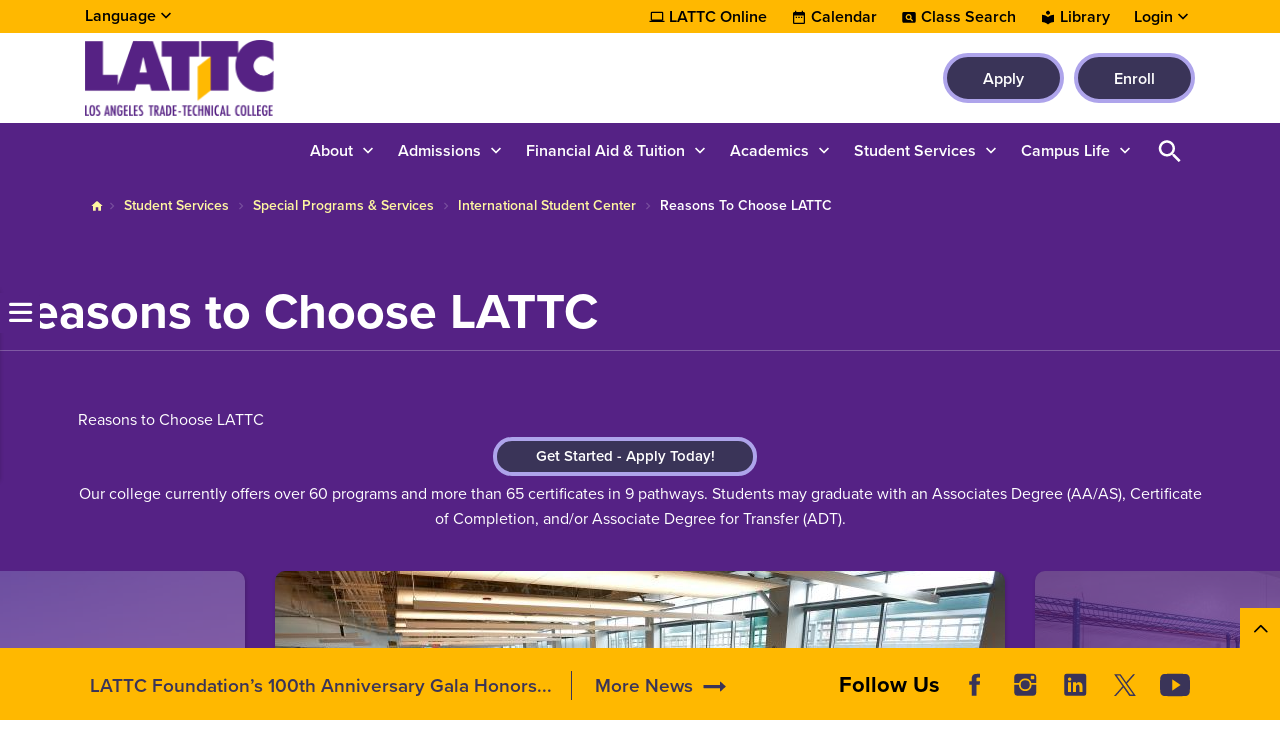

--- FILE ---
content_type: text/html; charset=UTF-8
request_url: https://www.lattc.edu/student-services/spr/isc/reasons-to-choose-lattc
body_size: 17004
content:

<!DOCTYPE html>
<html lang="en" dir="ltr" prefix="og: https://ogp.me/ns#" class="site-lattc h-100">
  <head>
    <meta charset="utf-8" />
<link rel="canonical" href="https://www.lattc.edu/student-services/spr/isc/reasons-to-choose-lattc" />
<meta name="Generator" content="Drupal 10 (https://www.drupal.org)" />
<meta name="MobileOptimized" content="width" />
<meta name="HandheldFriendly" content="true" />
<meta name="viewport" content="width=device-width, initial-scale=1.0" />
<link rel="icon" href="/sites/lattc.edu/files/lattc-favicon.ico" type="image/vnd.microsoft.icon" />
<link rel="alternate" hreflang="en" href="https://www.lattc.edu/student-services/spr/isc/reasons-to-choose-lattc" />

    <title>Reasons to Choose LATTC | LATTC</title>
    <link rel="stylesheet" media="all" href="/sites/lattc.edu/files/css/css_GJ1I_ZUlYAXXqOjS5k52gwZ05QAgWbYH-GloAqPDmwU.css?delta=0&amp;language=en&amp;theme=laccd&amp;include=[base64]" />
<link rel="stylesheet" media="all" href="/sites/lattc.edu/files/css/css_6aLged8aQMVifQ-v-on7sENXaWvRpYM89VedR7zpGWo.css?delta=1&amp;language=en&amp;theme=laccd&amp;include=[base64]" />

    <link rel="stylesheet" media="all" href="/sites/lattc.edu/files/theme_colors/theme-colors.css">
    <script src="/sites/lattc.edu/files/js/js_V8mU_m1MCp9W8Rdasqz2jhtqwnD2MA8rajT8fmZvtu4.js?scope=header&amp;delta=0&amp;language=en&amp;theme=laccd&amp;include=eJxdzVEKAyEMRdEN2bokiTFKICaDiYXZfaX9m893eXAEEFseZkNowuVJfsFx8RX-6mZB6x9nHmIVpHjcwjrSZGVboIOKw5T82O8gjzRtO9mHVmkUhJGF64J1J6t9O0JQOTBLbtRhS6StfN5-HDQN0niwX3CERo8"></script>

    <!-- Google Tag Manager -->
<script>(function(w,d,s,l,i){w[l]=w[l]||[];w[l].push({'gtm.start':
new Date().getTime(),event:'gtm.js'});var f=d.getElementsByTagName(s)[0],
j=d.createElement(s),dl=l!='dataLayer'?'&l='+l:'';j.async=true;j.src=
'https://www.googletagmanager.com/gtm.js?id='+i+dl;f.parentNode.insertBefore(j,f);
})(window,document,'script','dataLayer','GTM-T6MC34G');</script>
<!-- End Google Tag Manager -->

<!-- Districtwide Google Tag Manager -->
<script>(function(w,d,s,l,i){w[l]=w[l]||[];w[l].push({'gtm.start':
new Date().getTime(),event:'gtm.js'});var f=d.getElementsByTagName(s)[0],
j=d.createElement(s),dl=l!='dataLayer'?'&l='+l:'';j.async=true;j.src=
'https://www.googletagmanager.com/gtm.js?id='+i+dl;f.parentNode.insertBefore(j,f);
})(window,document,'script','dataLayer','GTM-TJ6JDL5X');</script>
<!-- End Districtwide Google Tag Manager -->
    <!-- MS Clarity tag for User Roles -->
              
    <script>
      window.clarity = window.clarity || function() {(window.clarity.q = window.clarity.q || []).push(arguments)};
      clarity('set', 'user_role', 'anonymous');
    </script>
    <!-- End MS Clarity tag for User Roles -->
  </head>
  <body class="no-access-source-code-ckeditor path-node page-node-type-modular   d-flex flex-column h-100">
    <!-- Google Tag Manager (noscript) -->
<noscript><iframe src="https://www.googletagmanager.com/ns.html?id=GTM-T6MC34G"
height="0" width="0" style="display:none;visibility:hidden"></iframe></noscript>
<!-- End Google Tag Manager (noscript) -->

<!-- Districtwide Google Tag Manager (noscript) -->
<noscript><iframe src="https://www.googletagmanager.com/ns.html?id=GTM-TJ6JDL5X"
height="0" width="0" style="display:none;visibility:hidden"></iframe></noscript>
<!-- End Districtwide Google Tag Manager (noscript) -->
        <a href="#main-content" class="visually-hidden-focusable skip-link ">
      Skip to main content
    </a>
    
    
      <div class="dialog-off-canvas-main-canvas d-flex flex-column h-100" data-off-canvas-main-canvas>
    

<div class="node-wrapper">

  <div id="primary-tabs-region" class="primary-tabs-region">
    <div class="container-fluid global limiter">
        <div class="region region-primary-tabs">
    
  </div>

    </div>
  </div>

  <div class="alerts">
      <div class="region region-alerts">
    <nav class="views-element-container block block-menu navigation menu--alert-block-1" id="block-alert" data-block-plugin-id="views_block:alert-block_1" aria-label="navigation">
        <div data-block="alerts"><div class="view view-alert view-id-alert view-display-id-block_1 js-view-dom-id-c8e2ebf4180cc0b9f4bfda7f5186fa1e144ace7c56a6891ae29fa49c6bfbf02e view-content-alert hide">
        
  
          </div>
</div>

  </nav>

  </div>

  </div>

<nav aria-label="Utility Nav" class="utility-bar d-none d-xl-flex">
    <div class="container-fluid limiter">
        <div class="region region-utility-bar">
    <div id="block-gtranslate" data-block-plugin-id="gtranslate_block" class="block block-gtranslate block-gtranslate-block">
  
    <!-- Button trigger modal -->
    <button class="btn-open-language" data-id="#languageModal" aria-haspopup="dialog" aria-controls="languageModal" aria-label="Open Language Selection">
      Language
    </button>

    <!-- Modal -->
    <div class="modal fade" id="languageModal" tabindex="-1" role="dialog" aria-labelledby="languageModalLabel" aria-hidden="true" aria-modal="true">
      <div class="modal-dialog">
        <div class="modal-content">
          <div class="modal-header">
            <p class="modal-title h5" id="languageModalLabel">Translate this page</p>
            <button type="button" class="btn-close" data-bs-dismiss="modal" aria-label="Close"></button>
          </div>
          <div class="modal-body">
            
<div class="gtranslate d-flex flex-column justify-content-center align-items-center">
  <div class="gtranslate_wrapper"></div><script>window.gtranslateSettings = {"switcher_horizontal_position":"inline","switcher_vertical_position":"inline","horizontal_position":"inline","vertical_position":"inline","float_switcher_open_direction":"bottom","switcher_open_direction":"bottom","default_language":"en","native_language_names":1,"detect_browser_language":1,"add_new_line":1,"select_language_label":"Select Language","flag_size":24,"flag_style":"2d","globe_size":60,"alt_flags":[],"wrapper_selector":".gtranslate_wrapper","url_structure":"none","custom_domains":null,"languages":["en","ar","bg","zh-CN","zh-TW","hr","cs","da","nl","fi","fr","de","el","hi","it","ja","ko","no","pl","pt","ro","ru","es","sv","ca","tl","iw","id","lv","lt","sr","sk","sl","uk","vi","sq","et","gl","hu","mt","th","tr","fa","af","ms","sw","ga","cy","be","is","mk","yi","hy","az","eu","ka","ht","ur","bn","bs","ceb","eo","gu","ha","hmn","ig","jw","kn","km","lo","la","mi","mr","mn","ne","pa","so","ta","te","yo","zu","my","ny","kk","mg","ml","si","st","su","tg","uz","am","co","haw","ku","ky","lb","ps","sm","gd","sn","sd","fy","xh"],"custom_css":".gt_switcher, .gtranslate_wrapper {\r\n    font-family: Arial;\r\n    font-size: 26px;\r\n    border-radius: 2px;\r\n    color: #555;\r\n    display: inline-block;\r\n    line-height: 24px;\r\n    box-shadow: rgba(0,0,0,0.15) 0 5px 15px;\r\n    background: #fff;\r\n    overflow: hidden;\r\n    transition: all .5s cubic-bezier(0.4, 0, 1, 1);\r\n}\r\n.gt_container--hich1m .gt_switcher .gt_selected a {\r\n  padding: 8px 6px !important;\r\n  border: 1px solid var(--bs-cta-btn-bg-color);\r\n}\r\n.gt_container--hich1m .gt_switcher .gt_selected a:focus,\r\n.gt_container--hich1m .gt_switcher .gt_selected a:focus .google_translate_element2 {\r\n  outline: 2px solid #000;\r\n  background-color: rgba(0, 0, 0, 0.10);\r\n}"};</script><script>(function(){var js = document.createElement('script');js.setAttribute('src', 'https://cdn.gtranslate.net/widgets/latest/dwf.js');js.setAttribute('data-gt-orig-url', '/student-services/spr/isc/reasons-to-choose-lattc');js.setAttribute('data-gt-orig-domain', 'www.lattc.edu');document.body.appendChild(js);})();</script>
</div>

          </div>
        </div>
      </div>
    </div>

  </div>
<div id="block-utility-nav" data-block-plugin-id="system_menu_block:utility-nav" class="block block-system block-system-menu-blockutility-nav">
        
              <ul data-block="utility_bar" class="nav navbar-nav">
              
      <li class="nav-item dropdown">
                  <a href="/academics/online-learning" class="college nav-link item-level-0" data-drupal-link-system-path="node/414">LATTC Online</a>
                      </li>
          
      <li class="nav-item dropdown">
                  <a href="/campus-life/events" class="calendar nav-link item-level-0" data-drupal-link-system-path="campus-life/events">Calendar</a>
                      </li>
          
      <li class="nav-item dropdown">
                  <a href="https://www.laccd.edu/students/class-search-lattc" class="class-search nav-link item-level-0" target="_blank">Class Search</a>
                      </li>
          
      <li class="nav-item dropdown">
                  <a href="/academic-services/library" class="library nav-link item-level-0" data-drupal-link-system-path="node/641">Library</a>
                      </li>
          
      <li class="nav-item dropdown">
                  <a href="" class="login nav-link dropdown-toggle dropdown-toggle no-link item-level-0" role="button" data-bs-toggle="dropdown" data-bs-auto-close="outside" aria-expanded="false" title="Expand menu Login">Login</a>
                                        <div class="dropdown-menu wrapper-level-1">
        <div class="container-fluid limiter">
          <ul class="menu-level-1">
              
      <li class="nav-item dropdown">
                  <a href="https://mycollege.laccd.edu" target="_blank" class="nav-link dropdown-item item-level-1">SIS Portal</a>
                      </li>
          
      <li class="nav-item dropdown">
                  <a href="https://ilearn.laccd.edu/" target="_blank" class="nav-link dropdown-item item-level-1">Canvas</a>
                      </li>
          
      <li class="nav-item dropdown">
                  <a href="https://laccd.craniumcafe.com/" target="_blank" class="nav-link dropdown-item item-level-1">Cranium Café</a>
                      </li>
          
      <li class="nav-item dropdown">
                  <a href="https://mymail.laccd.edu/" target="_blank" class="nav-link dropdown-item item-level-1">LACCD Email</a>
                      </li>
          
      <li class="nav-item dropdown">
                  <a href="https://studentlaccd.sharepoint.com/sites/lattc" target="_blank" class="nav-link dropdown-item item-level-1">Employee Intranet</a>
                      </li>
          
      <li class="nav-item dropdown">
                  <a href="https://portal.laccd.edu" target="_blank" class="nav-link dropdown-item item-level-1">SAP Portal</a>
                      </li>
              </div>
        </div>
          </ul>
      
              </li>
              </ul>
      


  </div>

  </div>

  </div>
    </nav>

<div class="top-area">
  <header>
    

        <nav class="navbar navbar-expand-lg    d-flex flex-column">
      <div class="top-header w-100">
        <div class="container-fluid limiter d-flex">
            <div class="region region-nav-branding">
    <div id="block-laccd-branding" data-block-plugin-id="system_branding_block" class="block block-system block-system-branding-block">
      <div class="navbar-brand d-flex align-items-center">

        <a href="/" title="Home" rel="home" class="site-logo d-block">
      <picture>
        <source srcset="/sites/lattc.edu/files/lattc-mobile-nav-icon.svg" media="(min-width: 0px) and (max-width: 767px)" type="image/svg+xml"/>
        <source srcset="/sites/lattc.edu/files/lattc-logo-v2.svg" media="(min-width: 768px) " type="image/svg+xml"/>

        <img src="/sites/lattc.edu/files/lattc-mobile-nav-icon.svg" alt="The Los Angeles Trade-Technical College logo" />

      </picture>
    </a>
    
    <div>
      
          </div>
  </div>
  </div>
<div id="block-branding-nav" data-block-plugin-id="system_menu_block:branding-nav" class="block block-system block-system-menu-blockbranding-nav">
        
              <ul data-block="nav_branding" class="nav navbar-nav">
                    <li class="nav-item">
        <a href="/apply" class="btn btn-primary nav-link" target="_self">Apply</a>
              </li>
                <li class="nav-item">
        <a href="https://sso.laccd.edu/adfs/ls/idpinitiatedsignon.aspx?loginToRp=csprd.laccd.edu" target="_blank" class="btn btn-primary btn btn-primary nav-link">Enroll</a>
              </li>
        </ul>
  


  </div>

  </div>

        </div>
      </div>
    </nav>
    
  </header>
</div>

<nav id="search-bar" class="bg-primary" aria-label="main and search">
  <div class="container-fluid limiter">
    <div class="inner-wrapper">
      <div id="nav-icon">
                <a href="/" title="Home" rel="home" class="nav-logo d-block" aria-label="Home">
          <picture>
            <source srcset="https://www.lattc.edu/sites/lattc.edu/files/laccd/logos/lattc-icon-v2.svg" media="(min-width: 0px) and (max-width: 767px)" type="image/svg+xml"/>
            <img src="https://www.lattc.edu/sites/lattc.edu/files/laccd/logos/lattc-icon-v2.svg" alt="logo icon"/>
          </picture>
        </a>
              </div>

      <div class="main-search">
        <div id="main-nav-area" class="collapse">
            <div class="region region-nav-main">
    <button id="menu-closer" class="btn-reset d-xl-none" type="button" name="button" data-bs-toggle="collapse" data-bs-target="#main-nav-area" aria-expanded="false" aria-controls="main-nav-area">
      Close Menu    </button>

    <div class="nav-links d-xl-none">
      <div class="nav-links-wrapper">
        <ul class="links d-flex justify-content-center"></ul>
      </div>
    </div>

    <div aria-labelledby="block-laccd-main-navigation-menu" id="block-laccd-main-navigation" data-block-plugin-id="system_menu_block:main" class="block block-menu navigation menu--main">
            
  <div
     class="visually-hidden" id="block-laccd-main-navigation-menu"
     id="block-laccd-main-navigation" data-block-plugin-id="system_menu_block:main" class="block block-menu navigation menu--main h6">
    Main navigation
  </div>
  

        
            <ul data-block="nav_main" class="navbar-nav mr-auto menu-level-0">
    
                          <li class="nav-item dropdown">
                        <a href="" class="nav-item nav-link dropdown-toggle no-link item-level-0" role="button" data-bs-toggle="dropdown" data-bs-auto-close="outside" aria-expanded="false" title="Expand menu About">About</a>
                      <div class="dropdown-menu wrapper-level-1">
      <div class="container-fluid limiter">
        <ul class="menu-level-1">
    
                          <li class="nav-item">
                          <ul class="menu-level-2">
    
                          <li class="nav-item">
              <a href="" class="nav-item nav-link dropdown-toggle no-link item-level-3" role="button" data-bs-toggle="dropdown" data-bs-auto-close="outside" aria-expanded="false" title="Expand menu About LATTC" tabindex="-1">About LATTC</a>
                    <div class="dropdown-menu wrapper-level-3">
      <div class="container-fluid limiter">
        <ul class="menu-level-3">
    
                          <li class="nav-item">
                        <a href="/about" title="Overview of LATTC" class="item-level-3" tabindex="0" data-drupal-link-system-path="node/367">About Our College</a>
                  </li>
  
                          <li class="nav-item">
                        <a href="/about/why-lattc" class="item-level-3" tabindex="0" data-drupal-link-system-path="node/371">Why LATTC</a>
                  </li>
  
                          <li class="nav-item">
                        <a href="/about/maps-directions" class="item-level-3" tabindex="0" data-drupal-link-system-path="node/379">Campus Map and Directions</a>
                  </li>
  
                          <li class="nav-item">
                        <a href="/about/directory" class="item-level-3" tabindex="0" data-drupal-link-system-path="about/directory">Directory</a>
                  </li>
  
                          <li class="nav-item">
                        <a href="/about/mission-and-vision" class="item-level-3" tabindex="0" data-drupal-link-system-path="node/372">Mission Statement</a>
                  </li>
  
                          <li class="nav-item">
                        <a href="/about/accreditation" class="item-level-3" tabindex="0" data-drupal-link-system-path="node/991">Accreditation</a>
                  </li>
  
                          <li class="nav-item">
                        <a href="/offices/oie/collegedata" class="item-level-3" tabindex="0" data-drupal-link-system-path="node/83181">Student Achievement Data</a>
                  </li>
  
    
              </ul>
        </div>
      </div>
      
          </li>
  
    
          </ul>
      
          </li>
  
                          <li class="nav-item">
                          <ul class="menu-level-2">
    
                          <li class="nav-item">
              <a href="" class="nav-item nav-link dropdown-toggle no-link item-level-3" role="button" data-bs-toggle="dropdown" data-bs-auto-close="outside" aria-expanded="false" title="Expand menu Shared Governance Committees" tabindex="-1">Shared Governance Committees</a>
                    <div class="dropdown-menu wrapper-level-3">
      <div class="container-fluid limiter">
        <ul class="menu-level-3">
    
                          <li class="nav-item">
                        <a href="/about/governance" class="item-level-3" tabindex="0" data-drupal-link-system-path="node/386">Participatory Governance &amp; Planning</a>
                  </li>
  
                          <li class="nav-item">
                        <a href="/about/committees" class="item-level-3" tabindex="0" data-drupal-link-system-path="node/387">College Committees</a>
                  </li>
  
    
              </ul>
        </div>
      </div>
      
          </li>
  
                          <li class="nav-item">
              <a href="" class="nav-item nav-link dropdown-toggle no-link item-level-3" role="button" data-bs-toggle="dropdown" data-bs-auto-close="outside" aria-expanded="false" title="Expand menu LATTC News" tabindex="-1">LATTC News</a>
                    <div class="dropdown-menu wrapper-level-3">
      <div class="container-fluid limiter">
        <ul class="menu-level-3">
    
                          <li class="nav-item">
                        <a href="/news" class="item-level-3" tabindex="0" data-drupal-link-system-path="news">News &amp; Publications</a>
                  </li>
  
                          <li class="nav-item">
                        <a href="/ab-1705-placement-information" class="item-level-3" tabindex="0" data-drupal-link-system-path="node/74921">English/Math Placement Information (AB 1705)</a>
                  </li>
  
                          <li class="nav-item">
                        <a href="/news/special/covid/cares" class="item-level-3" tabindex="0" data-drupal-link-system-path="node/918">CARES Distribution (HEERF)</a>
                  </li>
  
    
              </ul>
        </div>
      </div>
      
          </li>
  
    
          </ul>
      
          </li>
  
                          <li class="nav-item">
                          <ul class="menu-level-2">
    
                          <li class="nav-item">
              <a href="/about/administrative-offices" class="nav-item nav-link dropdown-toggle no-link item-level-3" role="button" data-bs-toggle="dropdown" data-bs-auto-close="outside" aria-expanded="false" title="Expand menu Administrative Offices" tabindex="-1">Administrative Offices</a>
                    <div class="dropdown-menu wrapper-level-3">
      <div class="container-fluid limiter">
        <ul class="menu-level-3">
    
                          <li class="nav-item">
                        <a href="/offices" class="item-level-3" tabindex="0" data-drupal-link-system-path="node/354">About Administrative Offices</a>
                  </li>
  
                          <li class="nav-item">
                        <a href="/offices/president" class="item-level-3" tabindex="0" data-drupal-link-system-path="node/366">Office of the President</a>
                  </li>
  
                          <li class="nav-item">
                        <a href="/offices/academic-affairs" class="item-level-3" tabindex="0" data-drupal-link-system-path="node/397">Office of Academic Affairs</a>
                  </li>
  
                          <li class="nav-item">
                        <a href="/offices/administrative-services" class="item-level-3" tabindex="0" data-drupal-link-system-path="node/399">Office of Administrative Services</a>
                  </li>
  
                          <li class="nav-item">
                        <a href="/offices/student-services" class="item-level-3" tabindex="0" data-drupal-link-system-path="node/408">Office of Student Services</a>
                  </li>
  
                          <li class="nav-item">
                        <a href="/offices/business-office" class="item-level-3" tabindex="0" data-drupal-link-system-path="node/410">Business Office</a>
                  </li>
  
                          <li class="nav-item">
                        <a href="/offices/physical-plant" class="item-level-3" tabindex="0" data-drupal-link-system-path="node/536">Facilities</a>
                  </li>
  
                          <li class="nav-item">
                        <a href="/offices/it" class="item-level-3" tabindex="0" data-drupal-link-system-path="node/402">Information Technology</a>
                  </li>
  
                          <li class="nav-item">
                        <a href="/offices/oie" class="item-level-3" tabindex="0" data-drupal-link-system-path="node/406">Institutional Effectiveness</a>
                  </li>
  
                          <li class="nav-item">
                        <a href="/offices/pi" class="item-level-3" tabindex="0" data-drupal-link-system-path="node/2286">Office of Pathways and Innovation</a>
                  </li>
  
    
              </ul>
        </div>
      </div>
      
          </li>
  
    
          </ul>
      
          </li>
  
                          <li class="nav-item">
                          <ul class="menu-level-2">
    
                          <li class="nav-item">
              <a href="" class="nav-item nav-link dropdown-toggle no-link item-level-3" role="button" data-bs-toggle="dropdown" data-bs-auto-close="outside" aria-expanded="false" title="Expand menu At LATTC" tabindex="-1">At LATTC</a>
                    <div class="dropdown-menu wrapper-level-3">
      <div class="container-fluid limiter">
        <ul class="menu-level-3">
    
                          <li class="nav-item">
                        <a href="/about/100th-anniversary" class="item-level-3" tabindex="0" data-drupal-link-system-path="node/80706">100th Anniversary</a>
                  </li>
  
    
              </ul>
        </div>
      </div>
      
          </li>
  
    
          </ul>
      
          </li>
  
    
              </ul>
        </div>
      </div>
      
                  </li>
  
                          <li class="nav-item dropdown">
                        <a href="" class="nav-item nav-link dropdown-toggle no-link item-level-0" role="button" data-bs-toggle="dropdown" data-bs-auto-close="outside" aria-expanded="false" title="Expand menu Admissions">Admissions</a>
                      <div class="dropdown-menu wrapper-level-1">
      <div class="container-fluid limiter">
        <ul class="menu-level-1">
    
                          <li class="nav-item">
                          <ul class="menu-level-2">
    
                          <li class="nav-item">
              <a href="" class="nav-item nav-link dropdown-toggle no-link item-level-3" role="button" data-bs-toggle="dropdown" data-bs-auto-close="outside" aria-expanded="false" title="Expand menu Admissions Office" tabindex="-1">Admissions Office</a>
                    <div class="dropdown-menu wrapper-level-3">
      <div class="container-fluid limiter">
        <ul class="menu-level-3">
    
                          <li class="nav-item">
                        <a href="/admissions" class="item-level-3" tabindex="0" data-drupal-link-system-path="node/390">Admissions &amp; Records</a>
                  </li>
  
                          <li class="nav-item">
                        <a href="/admissions/add-drop" class="item-level-3" tabindex="0" data-drupal-link-system-path="node/416">Add/Drop</a>
                  </li>
  
                          <li class="nav-item">
                        <a href="/admissions/residency" class="item-level-3" tabindex="0" data-drupal-link-system-path="node/422">Residency</a>
                  </li>
  
                          <li class="nav-item">
                        <a href="/admissions/transcript-verification" class="item-level-3" tabindex="0" data-drupal-link-system-path="node/424">Transcript and Verification</a>
                  </li>
  
    
              </ul>
        </div>
      </div>
      
          </li>
  
                          <li class="nav-item">
              <a href="" class="nav-item nav-link dropdown-toggle no-link item-level-3" role="button" data-bs-toggle="dropdown" data-bs-auto-close="outside" aria-expanded="false" title="Expand menu Student Help" tabindex="-1">Student Help</a>
                    <div class="dropdown-menu wrapper-level-3">
      <div class="container-fluid limiter">
        <ul class="menu-level-3">
    
                          <li class="nav-item">
                        <a href="/student-services/welcome-center" class="item-level-3" tabindex="0" data-drupal-link-system-path="node/452">Welcome Center (Bridges to Success )</a>
                  </li>
  
    
              </ul>
        </div>
      </div>
      
          </li>
  
                          <li class="nav-item">
              <a href="" class="nav-item nav-link dropdown-toggle no-link item-level-3" role="button" data-bs-toggle="dropdown" data-bs-auto-close="outside" aria-expanded="false" title="Expand menu How to Apply" tabindex="-1">How to Apply</a>
                    <div class="dropdown-menu wrapper-level-3">
      <div class="container-fluid limiter">
        <ul class="menu-level-3">
    
                          <li class="nav-item">
                        <a href="/admissions/new-students" class="item-level-3" tabindex="0" data-drupal-link-system-path="node/427">New Students</a>
                  </li>
  
                          <li class="nav-item">
                        <a href="/admissions/undocumented-students" class="item-level-3" tabindex="0" data-drupal-link-system-path="node/441">Undocumented Students &amp; AB 540</a>
                  </li>
  
    
              </ul>
        </div>
      </div>
      
          </li>
  
    
          </ul>
      
          </li>
  
                          <li class="nav-item">
                          <ul class="menu-level-2">
    
                          <li class="nav-item">
              <a href="" class="nav-item nav-link dropdown-toggle no-link item-level-3" role="button" data-bs-toggle="dropdown" data-bs-auto-close="outside" aria-expanded="false" title="Expand menu LA College Promise" tabindex="-1">LA College Promise</a>
                    <div class="dropdown-menu wrapper-level-3">
      <div class="container-fluid limiter">
        <ul class="menu-level-3">
    
                          <li class="nav-item">
                        <a href="/admissions/la-college-promise" class="item-level-3" tabindex="0" data-drupal-link-system-path="node/442">About Promise Program</a>
                  </li>
  
    
              </ul>
        </div>
      </div>
      
          </li>
  
                          <li class="nav-item">
              <a href="" class="nav-item nav-link dropdown-toggle no-link item-level-3" role="button" data-bs-toggle="dropdown" data-bs-auto-close="outside" aria-expanded="false" title="Expand menu Dual Enrollment" tabindex="-1">Dual Enrollment</a>
                    <div class="dropdown-menu wrapper-level-3">
      <div class="container-fluid limiter">
        <ul class="menu-level-3">
    
                          <li class="nav-item">
                        <a href="/admissions/dual-enrollment" class="item-level-3" tabindex="0" data-drupal-link-system-path="node/430">Dual Enrollment (K–12)</a>
                  </li>
  
    
              </ul>
        </div>
      </div>
      
          </li>
  
    
          </ul>
      
          </li>
  
                          <li class="nav-item">
                          <ul class="menu-level-2">
    
                          <li class="nav-item">
              <a href="" class="nav-item nav-link dropdown-toggle no-link item-level-3" role="button" data-bs-toggle="dropdown" data-bs-auto-close="outside" aria-expanded="false" title="Expand menu Outreach Initiatives" tabindex="-1">Outreach Initiatives</a>
                    <div class="dropdown-menu wrapper-level-3">
      <div class="container-fluid limiter">
        <ul class="menu-level-3">
    
                          <li class="nav-item">
                        <a href="/admissions/outreach-initiatives/" class="item-level-3" tabindex="0">Outreach &amp; Recruitment</a>
                  </li>
  
    
              </ul>
        </div>
      </div>
      
          </li>
  
    
          </ul>
      
          </li>
  
    
              </ul>
        </div>
      </div>
      
                  </li>
  
                          <li class="nav-item dropdown">
                        <a href="" class="nav-item nav-link dropdown-toggle no-link item-level-0" role="button" data-bs-toggle="dropdown" data-bs-auto-close="outside" aria-expanded="false" title="Expand menu Financial Aid &amp; Tuition">Financial Aid &amp; Tuition</a>
                      <div class="dropdown-menu wrapper-level-1">
      <div class="container-fluid limiter">
        <ul class="menu-level-1">
    
                          <li class="nav-item">
                          <ul class="menu-level-2">
    
                          <li class="nav-item">
              <a href="" class="nav-item nav-link dropdown-toggle no-link item-level-3" role="button" data-bs-toggle="dropdown" data-bs-auto-close="outside" aria-expanded="false" title="Expand menu Costs &amp; Tuition" tabindex="-1">Costs &amp; Tuition</a>
                    <div class="dropdown-menu wrapper-level-3">
      <div class="container-fluid limiter">
        <ul class="menu-level-3">
    
                          <li class="nav-item">
                        <a href="/cost-tuition/costs-college" class="item-level-3" tabindex="0" data-drupal-link-system-path="node/451">Cost of Attendance</a>
                  </li>
  
                          <li class="nav-item">
                        <a href="/cost-tuition/paying-for-college" class="item-level-3" tabindex="0" data-drupal-link-system-path="node/931">How to Pay for College</a>
                  </li>
  
                          <li class="nav-item">
                        <a href="/cost-tuition/tuition-fees" class="item-level-3" tabindex="0" data-drupal-link-system-path="node/396">Tuition and Fees</a>
                  </li>
  
                          <li class="nav-item">
                        <a href="/cost-tuition/fee-payment-policy" class="item-level-3" tabindex="0" data-drupal-link-system-path="node/82926">Payment Fee Policy</a>
                  </li>
  
                          <li class="nav-item">
                        <a href="/cost-tuition/payment-plan" class="item-level-3" tabindex="0" data-drupal-link-system-path="node/80286">Payment Plan</a>
                  </li>
  
    
              </ul>
        </div>
      </div>
      
          </li>
  
    
          </ul>
      
          </li>
  
                          <li class="nav-item">
                          <ul class="menu-level-2">
    
                          <li class="nav-item">
              <a href="" class="nav-item nav-link dropdown-toggle no-link item-level-3" role="button" data-bs-toggle="dropdown" data-bs-auto-close="outside" aria-expanded="false" title="Expand menu Financial Aid" tabindex="-1">Financial Aid</a>
                    <div class="dropdown-menu wrapper-level-3">
      <div class="container-fluid limiter">
        <ul class="menu-level-3">
    
                          <li class="nav-item">
                        <a href="/financial-aid" class="item-level-3" tabindex="0" data-drupal-link-system-path="node/77136">Financial Aid Homepage</a>
                  </li>
  
                          <li class="nav-item">
                        <a href="/financial-aid/apply" class="item-level-3" tabindex="0" data-drupal-link-system-path="node/77141">Apply for Financial Aid</a>
                  </li>
  
                          <li class="nav-item">
                        <a href="/financial-aid/can-i-afford-college" class="item-level-3" tabindex="0" data-drupal-link-system-path="node/77146">Can I Afford College?</a>
                  </li>
  
                          <li class="nav-item">
                        <a href="/financial-aid/programs" class="item-level-3" tabindex="0" data-drupal-link-system-path="node/77151">Financial Aid Programs</a>
                  </li>
  
                          <li class="nav-item">
                        <a href="/financial-aid/maintain-your-eligibility" class="item-level-3" tabindex="0" data-drupal-link-system-path="node/77156">Maintain Your Eligibility</a>
                  </li>
  
                          <li class="nav-item">
                        <a href="/financial-aid/appeals" class="item-level-3" tabindex="0" data-drupal-link-system-path="node/77161">Financial Aid Appeals</a>
                  </li>
  
                          <li class="nav-item">
                        <a href="/financial-aid/disbursements-refunds" class="item-level-3" tabindex="0" data-drupal-link-system-path="node/77166">Disbursements &amp; Refunds</a>
                  </li>
  
                          <li class="nav-item">
                        <a href="/financial-aid/overpayments" class="item-level-3" tabindex="0" data-drupal-link-system-path="node/77171">Overpayment</a>
                  </li>
  
                          <li class="nav-item">
                        <a href="/financial-aid/publications-forms" class="item-level-3" tabindex="0" data-drupal-link-system-path="node/77176">Publications &amp; Forms</a>
                  </li>
  
                          <li class="nav-item">
                        <a href="/financial-aid/important-dates-deadlines" class="item-level-3" tabindex="0" data-drupal-link-system-path="node/77181">Important Dates &amp; Deadlines</a>
                  </li>
  
                          <li class="nav-item">
                        <a href="/financial-aid/student-right-to-know" class="item-level-3" tabindex="0" data-drupal-link-system-path="node/77186">Student Right-To-Know</a>
                  </li>
  
                          <li class="nav-item">
                        <a href="/financial-aid/faq" class="item-level-3" tabindex="0" data-drupal-link-system-path="node/77191">Frequently Asked Questions</a>
                  </li>
  
                          <li class="nav-item">
                        <a href="/financial-aid/fafsa-simplification-act" class="item-level-3" tabindex="0" data-drupal-link-system-path="node/3276">FAFSA Simplification Act</a>
                  </li>
  
    
              </ul>
        </div>
      </div>
      
          </li>
  
    
          </ul>
      
          </li>
  
                          <li class="nav-item">
                  
          </li>
  
    
              </ul>
        </div>
      </div>
      
                  </li>
  
                          <li class="nav-item dropdown">
                        <a href="" class="nav-item nav-link dropdown-toggle no-link item-level-0" role="button" data-bs-toggle="dropdown" data-bs-auto-close="outside" aria-expanded="false" title="Expand menu Academics">Academics</a>
                      <div class="dropdown-menu wrapper-level-1">
      <div class="container-fluid limiter">
        <ul class="menu-level-1">
    
                          <li class="nav-item">
                          <ul class="menu-level-2">
    
                          <li class="nav-item">
              <a href="" class="nav-item nav-link dropdown-toggle no-link item-level-3" role="button" data-bs-toggle="dropdown" data-bs-auto-close="outside" aria-expanded="false" title="Expand menu Academics" tabindex="-1">Academics</a>
                    <div class="dropdown-menu wrapper-level-3">
      <div class="container-fluid limiter">
        <ul class="menu-level-3">
    
                          <li class="nav-item">
                        <a href="/academics/aos" class="item-level-3" tabindex="0" data-drupal-link-system-path="academics/aos">Areas of Study</a>
                  </li>
  
                          <li class="nav-item">
                        <a href="/academics" title="Overview of Academics" class="item-level-3" tabindex="0" data-drupal-link-system-path="node/941">Programs &amp; Services</a>
                  </li>
  
                          <li class="nav-item">
                        <a href="/academics/departments" class="item-level-3" tabindex="0" data-drupal-link-system-path="node/2141">Academic Departments</a>
                  </li>
  
    
              </ul>
        </div>
      </div>
      
          </li>
  
                          <li class="nav-item">
              <a href="" class="nav-item nav-link dropdown-toggle no-link item-level-3" role="button" data-bs-toggle="dropdown" data-bs-auto-close="outside" aria-expanded="false" title="Expand menu Calendar &amp; Schedules" tabindex="-1">Calendar &amp; Schedules</a>
                    <div class="dropdown-menu wrapper-level-3">
      <div class="container-fluid limiter">
        <ul class="menu-level-3">
    
                          <li class="nav-item">
                        <a href="/academics/schedules" class="item-level-3" tabindex="0" data-drupal-link-system-path="node/540">Schedule of Classes</a>
                  </li>
  
                          <li class="nav-item">
                        <a href="/academics/common-course-numbering" class="item-level-3" tabindex="0" data-drupal-link-system-path="node/82646">Common Course Numbering</a>
                  </li>
  
                          <li class="nav-item">
                        <a href="/academics/academic-calendars" class="item-level-3" tabindex="0" data-drupal-link-system-path="node/537">Academic Calendars</a>
                  </li>
  
    
              </ul>
        </div>
      </div>
      
          </li>
  
                          <li class="nav-item">
              <a href="" class="nav-item nav-link dropdown-toggle no-link item-level-3" role="button" data-bs-toggle="dropdown" data-bs-auto-close="outside" aria-expanded="false" title="Expand menu Online Learning" tabindex="-1">Online Learning</a>
                    <div class="dropdown-menu wrapper-level-3">
      <div class="container-fluid limiter">
        <ul class="menu-level-3">
    
                          <li class="nav-item">
                        <a href="/academics/online-learning" title="Online Learning" class="item-level-3" tabindex="0" data-drupal-link-system-path="node/414">LATTC Online</a>
                  </li>
  
    
              </ul>
        </div>
      </div>
      
          </li>
  
    
          </ul>
      
          </li>
  
                          <li class="nav-item">
                          <ul class="menu-level-2">
    
                          <li class="nav-item">
              <a href="" class="nav-item nav-link dropdown-toggle no-link item-level-3" role="button" data-bs-toggle="dropdown" data-bs-auto-close="outside" aria-expanded="false" title="Expand menu Career &amp; Academic Pathways" tabindex="-1">Career &amp; Academic Pathways</a>
                    <div class="dropdown-menu wrapper-level-3">
      <div class="container-fluid limiter">
        <ul class="menu-level-3">
    
                          <li class="nav-item">
                        <a href="/academics/pathways" class="item-level-3" tabindex="0" data-drupal-link-system-path="node/585">Pathways</a>
                  </li>
  
                          <li class="nav-item">
                        <a href="/academics/pathways/atm" class="item-level-3" tabindex="0" data-drupal-link-system-path="node/840">Advanced Transportation &amp; Manufacturing</a>
                  </li>
  
                          <li class="nav-item">
                        <a href="/academics/pathways/as" class="item-level-3" tabindex="0" data-drupal-link-system-path="node/740">Applied Sciences</a>
                  </li>
  
                          <li class="nav-item">
                        <a href="/academics/pathways/bce" class="item-level-3" tabindex="0" data-drupal-link-system-path="node/793">Business &amp; Civic Engagement</a>
                  </li>
  
                          <li class="nav-item">
                        <a href="/academics/pathways/cmu" class="item-level-3" tabindex="0" data-drupal-link-system-path="node/850">Construction, Maintenance &amp; Utilities</a>
                  </li>
  
                          <li class="nav-item">
                        <a href="/academics/pathways/cos" class="item-level-3" tabindex="0" data-drupal-link-system-path="node/882">Cosmetology</a>
                  </li>
  
                          <li class="nav-item">
                        <a href="/academics/pathways/ca" class="item-level-3" tabindex="0" data-drupal-link-system-path="node/909">Culinary Arts</a>
                  </li>
  
                          <li class="nav-item">
                        <a href="/academics/pathways/dma" class="item-level-3" tabindex="0" data-drupal-link-system-path="node/897">Design &amp; Media Arts</a>
                  </li>
  
                          <li class="nav-item">
                        <a href="/academics/pathways/hrs" class="item-level-3" tabindex="0" data-drupal-link-system-path="node/835">Health &amp; Related Sciences</a>
                  </li>
  
                          <li class="nav-item">
                        <a href="/academics/pathways/la" class="item-level-3" tabindex="0" data-drupal-link-system-path="node/792">Liberal Arts and Transfer Prep</a>
                  </li>
  
    
              </ul>
        </div>
      </div>
      
          </li>
  
    
          </ul>
      
          </li>
  
                          <li class="nav-item">
                          <ul class="menu-level-2">
    
                          <li class="nav-item">
              <a href="" class="nav-item nav-link dropdown-toggle no-link item-level-3" role="button" data-bs-toggle="dropdown" data-bs-auto-close="outside" aria-expanded="false" title="Expand menu Academic Programs" tabindex="-1">Academic Programs</a>
                    <div class="dropdown-menu wrapper-level-3">
      <div class="container-fluid limiter">
        <ul class="menu-level-3">
    
                          <li class="nav-item">
                        <a href="/academics/academic-programs" title="Overview of Academic Programs" class="item-level-3" tabindex="0" data-drupal-link-system-path="node/395">Academic Programs</a>
                  </li>
  
                          <li class="nav-item">
                        <a href="/academics/internships" class="item-level-3" tabindex="0" data-drupal-link-system-path="node/703">Internships/Coop Ed</a>
                  </li>
  
                          <li class="nav-item">
                        <a href="/academics/noncredit-certificates" class="item-level-3" tabindex="0" data-drupal-link-system-path="node/411">Noncredit Certificates</a>
                  </li>
  
    
              </ul>
        </div>
      </div>
      
          </li>
  
    
          </ul>
      
          </li>
  
                          <li class="nav-item">
                          <ul class="menu-level-2">
    
                          <li class="nav-item">
              <a href="" class="nav-item nav-link dropdown-toggle no-link item-level-3" role="button" data-bs-toggle="dropdown" data-bs-auto-close="outside" aria-expanded="false" title="Expand menu Academic Resources" tabindex="-1">Academic Resources</a>
                    <div class="dropdown-menu wrapper-level-3">
      <div class="container-fluid limiter">
        <ul class="menu-level-3">
    
                          <li class="nav-item">
                        <a href="/academic-resources" class="item-level-3" tabindex="0" data-drupal-link-system-path="node/936">About Academic Resources</a>
                  </li>
  
                          <li class="nav-item">
                        <a href="/academic-resources/catalog" class="item-level-3" tabindex="0" data-drupal-link-system-path="node/594">College Catalog</a>
                  </li>
  
                          <li class="nav-item">
                        <a href="/academic-resources/esl-english-and-math-ab-705" class="item-level-3" tabindex="0" data-drupal-link-system-path="node/599">ESL, English, and Math (AB 705)</a>
                  </li>
  
                          <li class="nav-item">
                        <a href="/academic-resources/academic-policies" class="item-level-3" tabindex="0" data-drupal-link-system-path="node/619">Academic Policies</a>
                  </li>
  
                          <li class="nav-item">
                        <a href="/academic-resources/challenge-exams" class="item-level-3" tabindex="0" data-drupal-link-system-path="node/620">Challenge Exams</a>
                  </li>
  
                          <li class="nav-item">
                        <a href="/academic-resources/pearson-vue" class="item-level-3" tabindex="0" data-drupal-link-system-path="node/621">Pearson Vue Testing</a>
                  </li>
  
                          <li class="nav-item">
                        <a href="/academic-resources/prerequisite-clearances" class="item-level-3" tabindex="0" data-drupal-link-system-path="node/624">Prerequisite Clearances</a>
                  </li>
  
                          <li class="nav-item">
                        <a href="/academic-resources/priority-registration" class="item-level-3" tabindex="0" data-drupal-link-system-path="node/625">Priority Registration</a>
                  </li>
  
    
              </ul>
        </div>
      </div>
      
          </li>
  
    
          </ul>
      
          </li>
  
    
              </ul>
        </div>
      </div>
      
                  </li>
  
                          <li class="nav-item dropdown">
                        <a href="" class="nav-item nav-link dropdown-toggle no-link item-level-0" role="button" data-bs-toggle="dropdown" data-bs-auto-close="outside" aria-expanded="false" title="Expand menu Student Services">Student Services</a>
                      <div class="dropdown-menu wrapper-level-1">
      <div class="container-fluid limiter">
        <ul class="menu-level-1">
    
                          <li class="nav-item">
                          <ul class="menu-level-2">
    
                          <li class="nav-item">
              <a href="" class="nav-item nav-link dropdown-toggle no-link item-level-3" role="button" data-bs-toggle="dropdown" data-bs-auto-close="outside" aria-expanded="false" title="Expand menu Student Services" tabindex="-1">Student Services</a>
                    <div class="dropdown-menu wrapper-level-3">
      <div class="container-fluid limiter">
        <ul class="menu-level-3">
    
                          <li class="nav-item">
                        <a href="/student-services" class="item-level-3" tabindex="0" data-drupal-link-system-path="node/946">About Student Services</a>
                  </li>
  
                          <li class="nav-item">
                        <a href="/student-services/welcome-center" class="item-level-3" tabindex="0" data-drupal-link-system-path="node/452">Welcome Center (Bridges to Success)</a>
                  </li>
  
    
              </ul>
        </div>
      </div>
      
          </li>
  
                          <li class="nav-item">
              <a href="" class="nav-item nav-link dropdown-toggle no-link item-level-3" role="button" data-bs-toggle="dropdown" data-bs-auto-close="outside" aria-expanded="false" title="Expand menu First-Year Students" tabindex="-1">First-Year Students</a>
                    <div class="dropdown-menu wrapper-level-3">
      <div class="container-fluid limiter">
        <ul class="menu-level-3">
    
                          <li class="nav-item">
                        <a href="/student-services/fys/how-to-use-sis" class="item-level-3" tabindex="0" data-drupal-link-system-path="node/448">Guide to the New Student Portal (PeopleSoft)</a>
                  </li>
  
                          <li class="nav-item">
                        <a href="/admissions/la-college-promise" class="item-level-3" tabindex="0" data-drupal-link-system-path="node/442">LA College Promise</a>
                  </li>
  
    
              </ul>
        </div>
      </div>
      
          </li>
  
                          <li class="nav-item">
              <a href="" class="nav-item nav-link dropdown-toggle no-link item-level-3" role="button" data-bs-toggle="dropdown" data-bs-auto-close="outside" aria-expanded="false" title="Expand menu Academic Services" tabindex="-1">Academic Services</a>
                    <div class="dropdown-menu wrapper-level-3">
      <div class="container-fluid limiter">
        <ul class="menu-level-3">
    
                          <li class="nav-item">
                        <a href="/academic-services" class="item-level-3" tabindex="0" data-drupal-link-system-path="node/630">About Academic Services</a>
                  </li>
  
                          <li class="nav-item">
                        <a href="/academic-services/library" class="item-level-3" tabindex="0" data-drupal-link-system-path="node/641">Library</a>
                  </li>
  
                          <li class="nav-item">
                        <a href="/academic-services/academic-connections-tutoring" class="item-level-3" tabindex="0" data-drupal-link-system-path="node/646">Academic Connections and Tutoring</a>
                  </li>
  
                          <li class="nav-item">
                        <a href="/academic-services/alas" class="item-level-3" tabindex="0" data-drupal-link-system-path="node/412">Avanza Los Angeles (ALAS)</a>
                  </li>
  
    
              </ul>
        </div>
      </div>
      
          </li>
  
    
          </ul>
      
          </li>
  
                          <li class="nav-item">
                          <ul class="menu-level-2">
    
                          <li class="nav-item">
              <a href="" class="nav-item nav-link dropdown-toggle no-link item-level-3" role="button" data-bs-toggle="dropdown" data-bs-auto-close="outside" aria-expanded="false" title="Expand menu Counseling &amp; Transfer" tabindex="-1">Counseling &amp; Transfer</a>
                    <div class="dropdown-menu wrapper-level-3">
      <div class="container-fluid limiter">
        <ul class="menu-level-3">
    
                          <li class="nav-item">
                        <a href="/student-services/counseling" class="item-level-3" tabindex="0" data-drupal-link-system-path="node/666">Academic Counseling</a>
                  </li>
  
                          <li class="nav-item">
                        <a href="/student-services/transfer-center" class="item-level-3" tabindex="0" data-drupal-link-system-path="node/355">Transfer Center</a>
                  </li>
  
    
              </ul>
        </div>
      </div>
      
          </li>
  
                          <li class="nav-item">
              <a href="" class="nav-item nav-link dropdown-toggle no-link item-level-3" role="button" data-bs-toggle="dropdown" data-bs-auto-close="outside" aria-expanded="false" title="Expand menu Career Services &amp; Student Employment" tabindex="-1">Career Services &amp; Student Employment</a>
                    <div class="dropdown-menu wrapper-level-3">
      <div class="container-fluid limiter">
        <ul class="menu-level-3">
    
                          <li class="nav-item">
                        <a href="/student-services/ecs" class="item-level-3" tabindex="0" data-drupal-link-system-path="node/697">Career &amp; Job Center</a>
                  </li>
  
    
              </ul>
        </div>
      </div>
      
          </li>
  
                          <li class="nav-item">
              <a href="" class="nav-item nav-link dropdown-toggle no-link item-level-3" role="button" data-bs-toggle="dropdown" data-bs-auto-close="outside" aria-expanded="false" title="Expand menu International Students" tabindex="-1">International Students</a>
                    <div class="dropdown-menu wrapper-level-3">
      <div class="container-fluid limiter">
        <ul class="menu-level-3">
    
                          <li class="nav-item">
                        <a href="/student-services/spr/isc" class="item-level-3" tabindex="0" data-drupal-link-system-path="node/687">International Students</a>
                  </li>
  
    
              </ul>
        </div>
      </div>
      
          </li>
  
    
          </ul>
      
          </li>
  
                          <li class="nav-item">
                          <ul class="menu-level-2">
    
                          <li class="nav-item">
              <a href="" class="nav-item nav-link dropdown-toggle no-link item-level-3" role="button" data-bs-toggle="dropdown" data-bs-auto-close="outside" aria-expanded="false" title="Expand menu Special Programs &amp; Resources" tabindex="-1">Special Programs &amp; Resources</a>
                    <div class="dropdown-menu wrapper-level-3">
      <div class="container-fluid limiter">
        <ul class="menu-level-3">
    
                          <li class="nav-item">
                        <a href="https://www.lattc.edu/student-services/spr/pride-center" class="item-level-3" tabindex="0">Bucky&#039;s Pride Center</a>
                  </li>
  
                          <li class="nav-item">
                        <a href="/student-services/spr/dsps" class="item-level-3" tabindex="0" data-drupal-link-system-path="node/677">Disabled Student Programs and Services</a>
                  </li>
  
                          <li class="nav-item">
                        <a href="/student-services/spr/drc" class="item-level-3" tabindex="0" data-drupal-link-system-path="node/642">Dream Resource Center</a>
                  </li>
  
                          <li class="nav-item">
                        <a href="/student-services/spr/eops" class="item-level-3" tabindex="0" data-drupal-link-system-path="node/683">Extended Opportunity Programs and Services</a>
                  </li>
  
                          <li class="nav-item">
                        <a href="/student-services/spr/psa" class="item-level-3" tabindex="0" data-drupal-link-system-path="node/2356">Personal Support &amp; Assistance Providers</a>
                  </li>
  
                          <li class="nav-item">
                        <a href="/student-services/spr" class="item-level-3" tabindex="0" data-drupal-link-system-path="node/976">Programs &amp; Resources</a>
                  </li>
  
                          <li class="nav-item">
                        <a href="/student-services/spr/students-in-need" class="item-level-3" tabindex="0" data-drupal-link-system-path="node/602">Resources for Students In Need</a>
                  </li>
  
                          <li class="nav-item">
                        <a href="/student-services/spr/health-center" class="item-level-3" tabindex="0" data-drupal-link-system-path="node/615">Student Health Center/Via Care</a>
                  </li>
  
                          <li class="nav-item">
                        <a href="/student-services/spr/vrc" class="item-level-3" tabindex="0" data-drupal-link-system-path="node/609">Veterans Resource Center </a>
                  </li>
  
    
              </ul>
        </div>
      </div>
      
          </li>
  
    
          </ul>
      
          </li>
  
                          <li class="nav-item">
                          <ul class="menu-level-2">
    
                          <li class="nav-item">
              <a href="" class="nav-item nav-link dropdown-toggle no-link item-level-3" role="button" data-bs-toggle="dropdown" data-bs-auto-close="outside" aria-expanded="false" title="Expand menu Cultural Programs &amp; Resources" tabindex="-1">Cultural Programs &amp; Resources</a>
                    <div class="dropdown-menu wrapper-level-3">
      <div class="container-fluid limiter">
        <ul class="menu-level-3">
    
                          <li class="nav-item">
                        <a href="/student-services/spr/puente" class="item-level-3" tabindex="0" data-drupal-link-system-path="node/618">Puente</a>
                  </li>
  
                          <li class="nav-item">
                        <a href="/student-services/spr/umoja" class="item-level-3" tabindex="0" data-drupal-link-system-path="node/549">Umoja Community</a>
                  </li>
  
    
              </ul>
        </div>
      </div>
      
          </li>
  
                          <li class="nav-item">
              <a href="" class="nav-item nav-link dropdown-toggle no-link item-level-3" role="button" data-bs-toggle="dropdown" data-bs-auto-close="outside" aria-expanded="false" title="Expand menu Child &amp; Family Services" tabindex="-1">Child &amp; Family Services</a>
                    <div class="dropdown-menu wrapper-level-3">
      <div class="container-fluid limiter">
        <ul class="menu-level-3">
    
                          <li class="nav-item">
                        <a href="/student-services/spr/child-development-center" class="item-level-3" tabindex="0" data-drupal-link-system-path="node/587">Child Development Center</a>
                  </li>
  
                          <li class="nav-item">
                        <a href="/student-services/spr/fkce" class="item-level-3" tabindex="0" data-drupal-link-system-path="node/582">Foster &amp; Kinship Care Education/Guardian Scholars Program</a>
                  </li>
  
                          <li class="nav-item">
                        <a href="/student-services/spr/gain" class="item-level-3" tabindex="0" data-drupal-link-system-path="node/571">GAIN/CalWORKS</a>
                  </li>
  
                          <li class="nav-item">
                        <a href="/student-services/ab-2881" class="item-level-3" tabindex="0" data-drupal-link-system-path="node/3116">Student Parent Services</a>
                  </li>
  
    
              </ul>
        </div>
      </div>
      
          </li>
  
    
          </ul>
      
          </li>
  
    
              </ul>
        </div>
      </div>
      
                  </li>
  
                          <li class="nav-item dropdown">
                        <a href="" class="nav-item nav-link dropdown-toggle no-link item-level-0" role="button" data-bs-toggle="dropdown" data-bs-auto-close="outside" aria-expanded="false" title="Expand menu Campus Life">Campus Life</a>
                      <div class="dropdown-menu wrapper-level-1">
      <div class="container-fluid limiter">
        <ul class="menu-level-1">
    
                          <li class="nav-item">
                          <ul class="menu-level-2">
    
                          <li class="nav-item">
              <a href="/campus-life/student-organizations/life-at-lattc" class="nav-item nav-link dropdown-toggle no-link item-level-3" role="button" data-bs-toggle="dropdown" data-bs-auto-close="outside" aria-expanded="false" title="Expand menu Life at LATTC" tabindex="-1">Life at LATTC</a>
                    <div class="dropdown-menu wrapper-level-3">
      <div class="container-fluid limiter">
        <ul class="menu-level-3">
    
                          <li class="nav-item">
                        <a href="/campus-life" class="item-level-3" tabindex="0" data-drupal-link-system-path="node/524">Campus Life</a>
                  </li>
  
    
              </ul>
        </div>
      </div>
      
          </li>
  
                          <li class="nav-item">
              <a href="" class="nav-item nav-link dropdown-toggle no-link item-level-3" role="button" data-bs-toggle="dropdown" data-bs-auto-close="outside" aria-expanded="false" title="Expand menu Student Organizations" tabindex="-1">Student Organizations</a>
                    <div class="dropdown-menu wrapper-level-3">
      <div class="container-fluid limiter">
        <ul class="menu-level-3">
    
                          <li class="nav-item">
                        <a href="/campus-life/aso" class="item-level-3" tabindex="0" data-drupal-link-system-path="node/971">Associated Student Organization (ASO)</a>
                  </li>
  
    
              </ul>
        </div>
      </div>
      
          </li>
  
                          <li class="nav-item">
              <a href="" class="nav-item nav-link dropdown-toggle no-link item-level-3" role="button" data-bs-toggle="dropdown" data-bs-auto-close="outside" aria-expanded="false" title="Expand menu LATTC Athletics" tabindex="-1">LATTC Athletics</a>
                    <div class="dropdown-menu wrapper-level-3">
      <div class="container-fluid limiter">
        <ul class="menu-level-3">
    
                          <li class="nav-item">
                        <a href="/campus-life/athletics" class="item-level-3" tabindex="0" data-drupal-link-system-path="node/525">Athletics</a>
                  </li>
  
    
              </ul>
        </div>
      </div>
      
          </li>
  
    
          </ul>
      
          </li>
  
                          <li class="nav-item">
                          <ul class="menu-level-2">
    
                          <li class="nav-item">
              <a href="" class="nav-item nav-link dropdown-toggle no-link item-level-3" role="button" data-bs-toggle="dropdown" data-bs-auto-close="outside" aria-expanded="false" title="Expand menu Event Calendar" tabindex="-1">Event Calendar</a>
                    <div class="dropdown-menu wrapper-level-3">
      <div class="container-fluid limiter">
        <ul class="menu-level-3">
    
                          <li class="nav-item">
                        <a href="/campus-life/events" class="item-level-3" tabindex="0" data-drupal-link-system-path="campus-life/events">Calendar</a>
                  </li>
  
    
              </ul>
        </div>
      </div>
      
          </li>
  
                          <li class="nav-item">
              <a href="" class="nav-item nav-link dropdown-toggle no-link item-level-3" role="button" data-bs-toggle="dropdown" data-bs-auto-close="outside" aria-expanded="false" title="Expand menu Graduation" tabindex="-1">Graduation</a>
                    <div class="dropdown-menu wrapper-level-3">
      <div class="container-fluid limiter">
        <ul class="menu-level-3">
    
                          <li class="nav-item">
                        <a href="/campus-life/graduation" class="item-level-3" tabindex="0" data-drupal-link-system-path="node/529">Commencement</a>
                  </li>
  
    
              </ul>
        </div>
      </div>
      
          </li>
  
    
          </ul>
      
          </li>
  
                          <li class="nav-item">
                          <ul class="menu-level-2">
    
                          <li class="nav-item">
              <a href="" class="nav-item nav-link dropdown-toggle no-link item-level-3" role="button" data-bs-toggle="dropdown" data-bs-auto-close="outside" aria-expanded="false" title="Expand menu Resources" tabindex="-1">Resources</a>
                    <div class="dropdown-menu wrapper-level-3">
      <div class="container-fluid limiter">
        <ul class="menu-level-3">
    
                          <li class="nav-item">
                        <a href="/academics/pathways/ca/cafeteria" class="item-level-3" tabindex="0" data-drupal-link-system-path="node/898">Cafeteria</a>
                  </li>
  
                          <li class="nav-item">
                        <a href="/campus-life/safety" class="item-level-3" tabindex="0" data-drupal-link-system-path="node/499">Campus Safety</a>
                  </li>
  
                          <li class="nav-item">
                        <a href="/campus-life/title-ix" class="item-level-3" tabindex="0" data-drupal-link-system-path="node/468">Title IX</a>
                  </li>
  
                          <li class="nav-item">
                        <a href="/campus-life/college-store" class="item-level-3" tabindex="0" data-drupal-link-system-path="node/483">College Store</a>
                  </li>
  
                          <li class="nav-item">
                        <a href="/campus-life/ada-compliance" class="item-level-3" tabindex="0">ADA Compliance</a>
                  </li>
  
                          <li class="nav-item">
                        <a href="/campus-life/free-speech" class="item-level-3" tabindex="0" data-drupal-link-system-path="node/490">Free Speech Policy and Forms</a>
                  </li>
  
                          <li class="nav-item">
                        <a href="/campus-life/office-compliance" class="item-level-3" tabindex="0">Office of Compliance</a>
                  </li>
  
                          <li class="nav-item">
                        <a href="/campus-life/student-conflict-resolution-process" class="item-level-3" tabindex="0" data-drupal-link-system-path="node/494">Student Conflict Resolution Process</a>
                  </li>
  
                          <li class="nav-item">
                        <a href="/campus-life/student-discipline" class="item-level-3" tabindex="0" data-drupal-link-system-path="node/498">Student Discipline</a>
                  </li>
  
    
              </ul>
        </div>
      </div>
      
          </li>
  
    
          </ul>
      
          </li>
  
    
              </ul>
        </div>
      </div>
      
                  </li>
  
    
          </ul>
      



  </div>

  </div>

          

                      <!-- Button trigger modal -->
            <div class="block-gtranslate-block mobile d-xl-none">
              <button class="btn-open-language" data-id="#languageModal">
                Language
              </button>
            </div>
                  </div>

        <div id="search-wrapper" class="dropdown">
  <button id="search-opener" class="btn-reset dropdown-toggle" type="button" data-bs-toggle="dropdown">
    Open Search  </button>

  <div class="dropdown-menu dropdown-menu-lg-end" aria-labelledby="search-opener">
      <div class="region region-search-form">
    <div class="views-exposed-form block block-views block-views-exposed-filter-blocksearch-page-1" data-drupal-selector="views-exposed-form-search-page-1" id="block-search" data-block-plugin-id="views_exposed_filter_block:search-page_1">
        <form data-block="search_form" action="/search" method="get" id="views-exposed-form-search-page-1" accept-charset="UTF-8">
  <div class="form--inline clearfix">
  <div class="js-form-item form-item js-form-type-textfield form-type-textfield js-form-item-keywords form-item-keywords">
      <div class="form-floating">
          <input data-drupal-selector="edit-keywords" type="text" id="edit-keywords" name="keywords" value="" size="30" maxlength="128" class="form-text form-control" placeholder=" " tabindex="0" />


      <label for="edit-keywords">Search</label>
      </div>
  
    </div>
<div data-drupal-selector="edit-actions" class="form-actions js-form-wrapper form-wrapper" id="edit-actions">  <input data-drupal-selector="edit-submit-search" type="submit" id="edit-submit-search" value="Apply" class="button js-form-submit form-submit btn btn-primary" />

</div>

</div>

</form>

  </div>

  </div>

  </div>
</div>
        <button id="menu-opener" class="btn-reset d-xl-none" type="button" name="button" data-bs-toggle="collapse" data-bs-target="#main-nav-area" aria-expanded="false" aria-controls="main-nav-area">
          Open Menu        </button>
      </div>
    </div>
  </div>
</nav>



</div>

<main role="main">


  
    <div id="breadcrumbs-area" class="theme-dark">
    <div class="container-fluid global limiter">
        <div class="region region-breadcrumb">
    <div id="block-laccd-breadcrumbs" data-block-plugin-id="system_breadcrumb_block" class="block block-system block-system-breadcrumb-block">
          <nav aria-label="breadcrumb">
    <ol class="breadcrumb">
          <li class="breadcrumb-item">
                  <a href="/">Home</a>
              </li>
          <li class="breadcrumb-item">
                  <a href="/student-services">Student Services</a>
              </li>
          <li class="breadcrumb-item">
                  <a href="/student-services/spr">Special Programs &amp; Services</a>
              </li>
          <li class="breadcrumb-item">
                  <a href="/student-services/spr/isc">International Student Center</a>
              </li>
          <li class="breadcrumb-item">
                  Reasons To Choose LATTC
              </li>
        </ol>
  </nav>

  </div>

  </div>

    </div>
  </div>

  
  
  
  <div id="content-area" >
        <div class="region region-content">
    <div id="block-subnav-block" data-block-plugin-id="SubNavBlock" class="block block-laccdm block-subnavblock">
        <nav id="sidebar-menu" class="row-content" role="navigation" aria-label="Secondary navigation">
    <div class="background">
      <div class="container-fluid global limiter-large">
        <div class="position">
          <div id="sidebar-menu-links" class="theme-dark has-parent ">
            <button 
              id="sidebar-menu-button" 
              type="button"
              aria-expanded="false" 
              aria-controls="sidebar-menu-list"
              aria-label="Toggle navigation menu"
              aria-describedby="sidebar-menu-description">
              <span class="sidebar-menu-title">In This Section</span>
              <span id="sidebar-menu-description" class="visually-hidden">Use tab key to navigate menu items when expanded</span>
            </button>

            <ul id="sidebar-menu-list" role="list">
                              <li class="parent-link" role="listitem">
                  <a href="/student-services/spr/isc">International Student Center</a>
                  <ul role="list" aria-label="Subsection navigation">
                                                                                          <li class="sibling-link" role="listitem"><a href="/student-services/spr/isc/continuing-students">Continuing Students</a></li>
                                                                                <li class="sibling-link" role="listitem"><a href="/student-services/spr/isc/helpful-resources">Helpful Resources</a></li>
                                                                                <li class="sibling-link" role="listitem"><a href="/student-services/spr/isc/new-students">New Students - Full-Time</a></li>
                                                                                <li class="current-link" role="listitem">
                        <span class="li-no-link" aria-current="page" role="text">Reasons to Choose LATTC</span>
                                              </li>
                                                                                      </ul>
                </li>
                          </ul>
          </div>
        </div>
      </div>
    </div>
  </nav>

  </div>
<div data-drupal-messages-fallback class="hidden"></div>
<div id="block-laccd-content" data-block-plugin-id="system_main_block" class="block block-system block-system-main-block">
  
    
      
<article class="node node--type-modular node--view-mode-full node--state-published">
  <a id="main-content" tabindex="-1"></a>  <a id="skip-hero" tabindex="-1"></a>
  <div class="node__content">
    
      <div class="field field--name-field-item field--type-entity-reference-revisions field--label-hidden field__items">
              <div class="field__item">  <div class="paragraph paragraph--type--row-modular paragraph--view-mode--default row-content">
        <div class="background theme-dark">
      <div class="container-fluid global limiter-none padding-top-large padding-bottom-large"> 
                               <div class="node-title">
                  <h1 class="node">
                                            Reasons to Choose LATTC
                                      </h1>
                  <hr/>
               </div>            
                                    
      <div class="field field--name-field-item field--type-entity-reference-revisions field--label-hidden field__items">
              <div class="field__item">  <div class="paragraph paragraph--type--slider-image-with-caption-block paragraph--view-mode--default">
          <div id="slider-image-with-caption-block-1611" class="slider-image-with-caption-block">
        <div class="container info">
          <div class="wysiwyg-field">
            
            
                          <div class="formatted-text">
                
            <div class="clearfix text-formatted field field--name-field-text-formatted field--type-text-long field--label-hidden field__item">Reasons to Choose LATTC

<p class="text-align-center"><a class="btn btn-primary" href="/student-services/special-programs-resources/isc/new-students/application-forms-required-documents">Get Started - Apply Today!</a><br>
Our college currently offers over 60 programs and more than 65 certificates in 9 pathways. Students may graduate with an Associates Degree (AA/AS), Certificate of Completion, and/or Associate Degree for Transfer (ADT).</p></div>
      
              </div>
                      </div>
        </div>

                  <div
            id="slider-image-with-caption-carousel-1611"
            class="slider-image-with-caption-carousel carousel slide"
                        data-bs-interval="0"
          >
            <div class="carousel-inner this-30" role="group">
              <div class="carousel-item col-12 col-md-4 active">
      <div class="paragraph paragraph--type--slide-image-with-caption-item paragraph--view-mode--default carousel-item-inner">
                  <div class="image">
          <div class="overflow-limit">
            <article class="media media--type-slide-image-with-caption media--view-mode-default">
      
            <div class="field field--name-field-media-image field--type-image field--label-hidden field__item">    <picture>
                  <source srcset="/sites/lattc.edu/files/styles/slide_image_with_caption_0_mobile_a/public/slide-image-with-caption/2022-09/ALEX_NYE_LATTC_210402-0028-A_0.jpg?h=09889116&amp;itok=ROozxa1V 1x, /sites/lattc.edu/files/styles/slide_image_with_caption_0_mobile_a_2x/public/slide-image-with-caption/2022-09/ALEX_NYE_LATTC_210402-0028-A_0.jpg?h=09889116&amp;itok=-lJa464C 2x" media="(max-width: 375px)" type="image/jpeg" width="345" height="348"/>
              <source srcset="/sites/lattc.edu/files/styles/slide_image_with_caption_1_mobile_b/public/slide-image-with-caption/2022-09/ALEX_NYE_LATTC_210402-0028-A_0.jpg?h=09889116&amp;itok=7j1M3vJp 1x, /sites/lattc.edu/files/styles/slide_image_with_caption_1_mobile_b_2x/public/slide-image-with-caption/2022-09/ALEX_NYE_LATTC_210402-0028-A_0.jpg?h=09889116&amp;itok=iiV_lCKk 2x" media="(min-width: 376px) and (max-width: 428px)" type="image/jpeg" width="398" height="402"/>
              <source srcset="/sites/lattc.edu/files/styles/slide_image_with_caption_2_mobile_c/public/slide-image-with-caption/2022-09/ALEX_NYE_LATTC_210402-0028-A_0.jpg?h=09889116&amp;itok=eUp59KOT 1x, /sites/lattc.edu/files/styles/slide_image_with_caption_2_mobile_c_2x/public/slide-image-with-caption/2022-09/ALEX_NYE_LATTC_210402-0028-A_0.jpg?h=09889116&amp;itok=ioH_1QL2 2x" media="(min-width: 429px) and (max-width: 480px)" type="image/jpeg" width="450" height="455"/>
              <source srcset="/sites/lattc.edu/files/styles/slide_image_with_caption_3_tablet_a/public/slide-image-with-caption/2022-09/ALEX_NYE_LATTC_210402-0028-A_0.jpg?h=09889116&amp;itok=yO557DGP 1x, /sites/lattc.edu/files/styles/slide_image_with_caption_3_tablet_a_2x/public/slide-image-with-caption/2022-09/ALEX_NYE_LATTC_210402-0028-A_0.jpg?h=09889116&amp;itok=S8zG0bhD 2x" media="(min-width: 481px) and (max-width: 768px)" type="image/jpeg" width="505" height="290"/>
              <source srcset="/sites/lattc.edu/files/styles/slide_image_with_caption_4_tablet_b/public/slide-image-with-caption/2022-09/ALEX_NYE_LATTC_210402-0028-A_0.jpg?h=09889116&amp;itok=BkpfWiB0 1x, /sites/lattc.edu/files/styles/slide_image_with_caption_4_tablet_b_2x_490x281_/public/slide-image-with-caption/2022-09/ALEX_NYE_LATTC_210402-0028-A_0.jpg?h=09889116&amp;itok=sWtsgJ6u 2x" media="(min-width: 769px) and (max-width: 1024px)" type="image/jpeg" width="490" height="281"/>
              <source srcset="/sites/lattc.edu/files/styles/slide_image_with_caption_5_desktop_a/public/slide-image-with-caption/2022-09/ALEX_NYE_LATTC_210402-0028-A_0.jpg?h=09889116&amp;itok=C34mxB_H 1x, /sites/lattc.edu/files/styles/slide_image_with_caption_5_desktop_a_2x/public/slide-image-with-caption/2022-09/ALEX_NYE_LATTC_210402-0028-A_0.jpg?h=09889116&amp;itok=ro9iDFjv 2x" media="(min-width: 1025px) and (max-width: 1110px)" type="image/jpeg" width="610" height="350"/>
              <source srcset="/sites/lattc.edu/files/styles/slide_image_with_caption_6_desktop_b/public/slide-image-with-caption/2022-09/ALEX_NYE_LATTC_210402-0028-A_0.jpg?h=09889116&amp;itok=loL4NtfB 1x" media="(min-width: 1111px)" type="image/jpeg" width="730" height="419"/>
                  <img loading="lazy"  loading="eager" width="1460" height="838" src="/sites/lattc.edu/files/styles/slide_image_with_caption_6_desktop_b_2x/public/slide-image-with-caption/2022-09/ALEX_NYE_LATTC_210402-0028-A_0.jpg?h=09889116&amp;itok=GFs8Z71T" alt="LATTC Campus Outside" class="img-fluid" />

  </picture>

</div>
      
  </article>

          </div>

                  </div>

        <div class="cover-link-wrapper d-md-none">
          <button class="cover-link opener" aria-label="Opener">&nbsp;</button>
        </div>
            </div>

  </div>
<div class="carousel-item col-12 col-md-4 ">
      <div class="paragraph paragraph--type--slide-image-with-caption-item paragraph--view-mode--default carousel-item-inner">
                  <div class="image">
          <div class="overflow-limit">
            <article class="media media--type-slide-image-with-caption media--view-mode-default">
      
            <div class="field field--name-field-media-image field--type-image field--label-hidden field__item">    <picture>
                  <source srcset="/sites/lattc.edu/files/styles/slide_image_with_caption_0_mobile_a/public/slide-image-with-caption/2022-09/LA%2BTrade%2BTech%2B08-3386551834-O.jpg?h=2f28ede6&amp;itok=kYEzx7pr 1x, /sites/lattc.edu/files/styles/slide_image_with_caption_0_mobile_a_2x/public/slide-image-with-caption/2022-09/LA%2BTrade%2BTech%2B08-3386551834-O.jpg?h=2f28ede6&amp;itok=4pt8Pb-K 2x" media="(max-width: 375px)" type="image/jpeg" width="345" height="348"/>
              <source srcset="/sites/lattc.edu/files/styles/slide_image_with_caption_1_mobile_b/public/slide-image-with-caption/2022-09/LA%2BTrade%2BTech%2B08-3386551834-O.jpg?h=2f28ede6&amp;itok=Hvq5cP4o 1x, /sites/lattc.edu/files/styles/slide_image_with_caption_1_mobile_b_2x/public/slide-image-with-caption/2022-09/LA%2BTrade%2BTech%2B08-3386551834-O.jpg?h=2f28ede6&amp;itok=Q_WJ1jnx 2x" media="(min-width: 376px) and (max-width: 428px)" type="image/jpeg" width="398" height="402"/>
              <source srcset="/sites/lattc.edu/files/styles/slide_image_with_caption_2_mobile_c/public/slide-image-with-caption/2022-09/LA%2BTrade%2BTech%2B08-3386551834-O.jpg?h=2f28ede6&amp;itok=nFQoxbg_ 1x, /sites/lattc.edu/files/styles/slide_image_with_caption_2_mobile_c_2x/public/slide-image-with-caption/2022-09/LA%2BTrade%2BTech%2B08-3386551834-O.jpg?h=2f28ede6&amp;itok=SMzl-UT9 2x" media="(min-width: 429px) and (max-width: 480px)" type="image/jpeg" width="450" height="455"/>
              <source srcset="/sites/lattc.edu/files/styles/slide_image_with_caption_3_tablet_a/public/slide-image-with-caption/2022-09/LA%2BTrade%2BTech%2B08-3386551834-O.jpg?h=2f28ede6&amp;itok=8If1Nmf4 1x, /sites/lattc.edu/files/styles/slide_image_with_caption_3_tablet_a_2x/public/slide-image-with-caption/2022-09/LA%2BTrade%2BTech%2B08-3386551834-O.jpg?h=2f28ede6&amp;itok=RCqwg-dE 2x" media="(min-width: 481px) and (max-width: 768px)" type="image/jpeg" width="505" height="290"/>
              <source srcset="/sites/lattc.edu/files/styles/slide_image_with_caption_4_tablet_b/public/slide-image-with-caption/2022-09/LA%2BTrade%2BTech%2B08-3386551834-O.jpg?h=2f28ede6&amp;itok=XMO0oVGI 1x, /sites/lattc.edu/files/styles/slide_image_with_caption_4_tablet_b_2x_490x281_/public/slide-image-with-caption/2022-09/LA%2BTrade%2BTech%2B08-3386551834-O.jpg?h=2f28ede6&amp;itok=zMD9XUFX 2x" media="(min-width: 769px) and (max-width: 1024px)" type="image/jpeg" width="490" height="281"/>
              <source srcset="/sites/lattc.edu/files/styles/slide_image_with_caption_5_desktop_a/public/slide-image-with-caption/2022-09/LA%2BTrade%2BTech%2B08-3386551834-O.jpg?h=2f28ede6&amp;itok=uKgjlbYO 1x, /sites/lattc.edu/files/styles/slide_image_with_caption_5_desktop_a_2x/public/slide-image-with-caption/2022-09/LA%2BTrade%2BTech%2B08-3386551834-O.jpg?h=2f28ede6&amp;itok=QAg6UEXW 2x" media="(min-width: 1025px) and (max-width: 1110px)" type="image/jpeg" width="610" height="350"/>
              <source srcset="/sites/lattc.edu/files/styles/slide_image_with_caption_6_desktop_b/public/slide-image-with-caption/2022-09/LA%2BTrade%2BTech%2B08-3386551834-O.jpg?h=2f28ede6&amp;itok=8xKzZTa4 1x" media="(min-width: 1111px)" type="image/jpeg" width="730" height="419"/>
                  <img loading="lazy"  loading="eager" width="1460" height="838" src="/sites/lattc.edu/files/styles/slide_image_with_caption_6_desktop_b_2x/public/slide-image-with-caption/2022-09/LA%2BTrade%2BTech%2B08-3386551834-O.jpg?h=2f28ede6&amp;itok=1MWW0iPn" alt="Students Using the Equipment of the Computer Lab " class="img-fluid" />

  </picture>

</div>
      
  </article>

          </div>

                  </div>

        <div class="cover-link-wrapper d-md-none">
          <button class="cover-link opener" aria-label="Opener">&nbsp;</button>
        </div>
            </div>

  </div>
<div class="carousel-item col-12 col-md-4 ">
      <div class="paragraph paragraph--type--slide-image-with-caption-item paragraph--view-mode--default carousel-item-inner">
                  <div class="image">
          <div class="overflow-limit">
            <article class="media media--type-slide-image-with-caption media--view-mode-default">
      
            <div class="field field--name-field-media-image field--type-image field--label-hidden field__item">    <picture>
                  <source srcset="/sites/lattc.edu/files/styles/slide_image_with_caption_0_mobile_a/public/slide-image-with-caption/2022-09/ALEX_NYE_LATTC_210520-4990_0.jpg?h=fcbea55f&amp;itok=QOv_8nIz 1x, /sites/lattc.edu/files/styles/slide_image_with_caption_0_mobile_a_2x/public/slide-image-with-caption/2022-09/ALEX_NYE_LATTC_210520-4990_0.jpg?h=fcbea55f&amp;itok=XxC5OGwQ 2x" media="(max-width: 375px)" type="image/jpeg" width="345" height="348"/>
              <source srcset="/sites/lattc.edu/files/styles/slide_image_with_caption_1_mobile_b/public/slide-image-with-caption/2022-09/ALEX_NYE_LATTC_210520-4990_0.jpg?h=fcbea55f&amp;itok=Obv8lPFT 1x, /sites/lattc.edu/files/styles/slide_image_with_caption_1_mobile_b_2x/public/slide-image-with-caption/2022-09/ALEX_NYE_LATTC_210520-4990_0.jpg?h=fcbea55f&amp;itok=0IIRrJFq 2x" media="(min-width: 376px) and (max-width: 428px)" type="image/jpeg" width="398" height="402"/>
              <source srcset="/sites/lattc.edu/files/styles/slide_image_with_caption_2_mobile_c/public/slide-image-with-caption/2022-09/ALEX_NYE_LATTC_210520-4990_0.jpg?h=fcbea55f&amp;itok=yr5W28eY 1x, /sites/lattc.edu/files/styles/slide_image_with_caption_2_mobile_c_2x/public/slide-image-with-caption/2022-09/ALEX_NYE_LATTC_210520-4990_0.jpg?h=fcbea55f&amp;itok=IcCSJKG- 2x" media="(min-width: 429px) and (max-width: 480px)" type="image/jpeg" width="450" height="455"/>
              <source srcset="/sites/lattc.edu/files/styles/slide_image_with_caption_3_tablet_a/public/slide-image-with-caption/2022-09/ALEX_NYE_LATTC_210520-4990_0.jpg?h=fcbea55f&amp;itok=7JvFFbFp 1x, /sites/lattc.edu/files/styles/slide_image_with_caption_3_tablet_a_2x/public/slide-image-with-caption/2022-09/ALEX_NYE_LATTC_210520-4990_0.jpg?h=fcbea55f&amp;itok=q30oTnq1 2x" media="(min-width: 481px) and (max-width: 768px)" type="image/jpeg" width="505" height="290"/>
              <source srcset="/sites/lattc.edu/files/styles/slide_image_with_caption_4_tablet_b/public/slide-image-with-caption/2022-09/ALEX_NYE_LATTC_210520-4990_0.jpg?h=fcbea55f&amp;itok=O3y85xln 1x, /sites/lattc.edu/files/styles/slide_image_with_caption_4_tablet_b_2x_490x281_/public/slide-image-with-caption/2022-09/ALEX_NYE_LATTC_210520-4990_0.jpg?h=fcbea55f&amp;itok=E7j1YP2s 2x" media="(min-width: 769px) and (max-width: 1024px)" type="image/jpeg" width="490" height="281"/>
              <source srcset="/sites/lattc.edu/files/styles/slide_image_with_caption_5_desktop_a/public/slide-image-with-caption/2022-09/ALEX_NYE_LATTC_210520-4990_0.jpg?h=fcbea55f&amp;itok=R7GueRou 1x, /sites/lattc.edu/files/styles/slide_image_with_caption_5_desktop_a_2x/public/slide-image-with-caption/2022-09/ALEX_NYE_LATTC_210520-4990_0.jpg?h=fcbea55f&amp;itok=LJZUYwLn 2x" media="(min-width: 1025px) and (max-width: 1110px)" type="image/jpeg" width="610" height="350"/>
              <source srcset="/sites/lattc.edu/files/styles/slide_image_with_caption_6_desktop_b/public/slide-image-with-caption/2022-09/ALEX_NYE_LATTC_210520-4990_0.jpg?h=fcbea55f&amp;itok=EHaYFIsX 1x" media="(min-width: 1111px)" type="image/jpeg" width="730" height="419"/>
                  <img loading="lazy"  loading="eager" width="1460" height="838" src="/sites/lattc.edu/files/styles/slide_image_with_caption_6_desktop_b_2x/public/slide-image-with-caption/2022-09/ALEX_NYE_LATTC_210520-4990_0.jpg?h=fcbea55f&amp;itok=6S7Pz8bX" alt="Culinary Arts Student Picking Limes" class="img-fluid" />

  </picture>

</div>
      
  </article>

          </div>

                  </div>

        <div class="cover-link-wrapper d-md-none">
          <button class="cover-link opener" aria-label="Opener">&nbsp;</button>
        </div>
            </div>

  </div>
<div class="carousel-item col-12 col-md-4 ">
      <div class="paragraph paragraph--type--slide-image-with-caption-item paragraph--view-mode--default carousel-item-inner">
                  <div class="image">
          <div class="overflow-limit">
            <article class="media media--type-slide-image-with-caption media--view-mode-default">
      
            <div class="field field--name-field-media-image field--type-image field--label-hidden field__item">    <picture>
                  <source srcset="/sites/lattc.edu/files/styles/slide_image_with_caption_0_mobile_a/public/slide-image-with-caption/2022-09/ALEX_NYE_LATTC_210520-5170_0.jpg?h=8b9bf4b6&amp;itok=3WN_712w 1x, /sites/lattc.edu/files/styles/slide_image_with_caption_0_mobile_a_2x/public/slide-image-with-caption/2022-09/ALEX_NYE_LATTC_210520-5170_0.jpg?h=8b9bf4b6&amp;itok=xcZvuLXe 2x" media="(max-width: 375px)" type="image/jpeg" width="345" height="348"/>
              <source srcset="/sites/lattc.edu/files/styles/slide_image_with_caption_1_mobile_b/public/slide-image-with-caption/2022-09/ALEX_NYE_LATTC_210520-5170_0.jpg?h=8b9bf4b6&amp;itok=TSm4FDLp 1x, /sites/lattc.edu/files/styles/slide_image_with_caption_1_mobile_b_2x/public/slide-image-with-caption/2022-09/ALEX_NYE_LATTC_210520-5170_0.jpg?h=8b9bf4b6&amp;itok=Kw6c2H3e 2x" media="(min-width: 376px) and (max-width: 428px)" type="image/jpeg" width="398" height="402"/>
              <source srcset="/sites/lattc.edu/files/styles/slide_image_with_caption_2_mobile_c/public/slide-image-with-caption/2022-09/ALEX_NYE_LATTC_210520-5170_0.jpg?h=8b9bf4b6&amp;itok=KpK8p4b4 1x, /sites/lattc.edu/files/styles/slide_image_with_caption_2_mobile_c_2x/public/slide-image-with-caption/2022-09/ALEX_NYE_LATTC_210520-5170_0.jpg?h=8b9bf4b6&amp;itok=vPBgFyOU 2x" media="(min-width: 429px) and (max-width: 480px)" type="image/jpeg" width="450" height="455"/>
              <source srcset="/sites/lattc.edu/files/styles/slide_image_with_caption_3_tablet_a/public/slide-image-with-caption/2022-09/ALEX_NYE_LATTC_210520-5170_0.jpg?h=8b9bf4b6&amp;itok=PK7i2cvE 1x, /sites/lattc.edu/files/styles/slide_image_with_caption_3_tablet_a_2x/public/slide-image-with-caption/2022-09/ALEX_NYE_LATTC_210520-5170_0.jpg?h=8b9bf4b6&amp;itok=ET90sHzU 2x" media="(min-width: 481px) and (max-width: 768px)" type="image/jpeg" width="505" height="290"/>
              <source srcset="/sites/lattc.edu/files/styles/slide_image_with_caption_4_tablet_b/public/slide-image-with-caption/2022-09/ALEX_NYE_LATTC_210520-5170_0.jpg?h=8b9bf4b6&amp;itok=LasYu_my 1x, /sites/lattc.edu/files/styles/slide_image_with_caption_4_tablet_b_2x_490x281_/public/slide-image-with-caption/2022-09/ALEX_NYE_LATTC_210520-5170_0.jpg?h=8b9bf4b6&amp;itok=DJBNApPP 2x" media="(min-width: 769px) and (max-width: 1024px)" type="image/jpeg" width="490" height="281"/>
              <source srcset="/sites/lattc.edu/files/styles/slide_image_with_caption_5_desktop_a/public/slide-image-with-caption/2022-09/ALEX_NYE_LATTC_210520-5170_0.jpg?h=8b9bf4b6&amp;itok=N4mgkztj 1x, /sites/lattc.edu/files/styles/slide_image_with_caption_5_desktop_a_2x/public/slide-image-with-caption/2022-09/ALEX_NYE_LATTC_210520-5170_0.jpg?h=8b9bf4b6&amp;itok=Oo3d1M87 2x" media="(min-width: 1025px) and (max-width: 1110px)" type="image/jpeg" width="610" height="350"/>
              <source srcset="/sites/lattc.edu/files/styles/slide_image_with_caption_6_desktop_b/public/slide-image-with-caption/2022-09/ALEX_NYE_LATTC_210520-5170_0.jpg?h=8b9bf4b6&amp;itok=Ljwdpmij 1x" media="(min-width: 1111px)" type="image/jpeg" width="730" height="419"/>
                  <img loading="lazy"  loading="eager" width="1460" height="838" src="/sites/lattc.edu/files/styles/slide_image_with_caption_6_desktop_b_2x/public/slide-image-with-caption/2022-09/ALEX_NYE_LATTC_210520-5170_0.jpg?h=8b9bf4b6&amp;itok=wXEn9TJa" alt="Classroom Photo" class="img-fluid" />

  </picture>

</div>
      
  </article>

          </div>

                  </div>

        <div class="cover-link-wrapper d-md-none">
          <button class="cover-link opener" aria-label="Opener">&nbsp;</button>
        </div>
            </div>

  </div>
<div class="carousel-item col-12 col-md-4 ">
      <div class="paragraph paragraph--type--slide-image-with-caption-item paragraph--view-mode--default carousel-item-inner">
                  <div class="image">
          <div class="overflow-limit">
            <article class="media media--type-slide-image-with-caption media--view-mode-default">
      
            <div class="field field--name-field-media-image field--type-image field--label-hidden field__item">    <picture>
                  <source srcset="/sites/lattc.edu/files/styles/slide_image_with_caption_0_mobile_a/public/slide-image-with-caption/2022-09/LATTCAlumniCampaign20180705TN-4395.jpg?h=b9b37af9&amp;itok=-0NGNg4S 1x, /sites/lattc.edu/files/styles/slide_image_with_caption_0_mobile_a_2x/public/slide-image-with-caption/2022-09/LATTCAlumniCampaign20180705TN-4395.jpg?h=b9b37af9&amp;itok=mH1sNfUG 2x" media="(max-width: 375px)" type="image/jpeg" width="345" height="348"/>
              <source srcset="/sites/lattc.edu/files/styles/slide_image_with_caption_1_mobile_b/public/slide-image-with-caption/2022-09/LATTCAlumniCampaign20180705TN-4395.jpg?h=b9b37af9&amp;itok=_wU9gx23 1x, /sites/lattc.edu/files/styles/slide_image_with_caption_1_mobile_b_2x/public/slide-image-with-caption/2022-09/LATTCAlumniCampaign20180705TN-4395.jpg?h=b9b37af9&amp;itok=FI5Ad0L9 2x" media="(min-width: 376px) and (max-width: 428px)" type="image/jpeg" width="398" height="402"/>
              <source srcset="/sites/lattc.edu/files/styles/slide_image_with_caption_2_mobile_c/public/slide-image-with-caption/2022-09/LATTCAlumniCampaign20180705TN-4395.jpg?h=b9b37af9&amp;itok=ZdXYbzYT 1x, /sites/lattc.edu/files/styles/slide_image_with_caption_2_mobile_c_2x/public/slide-image-with-caption/2022-09/LATTCAlumniCampaign20180705TN-4395.jpg?h=b9b37af9&amp;itok=Va1VPZuS 2x" media="(min-width: 429px) and (max-width: 480px)" type="image/jpeg" width="450" height="455"/>
              <source srcset="/sites/lattc.edu/files/styles/slide_image_with_caption_3_tablet_a/public/slide-image-with-caption/2022-09/LATTCAlumniCampaign20180705TN-4395.jpg?h=b9b37af9&amp;itok=yJmpgwFy 1x, /sites/lattc.edu/files/styles/slide_image_with_caption_3_tablet_a_2x/public/slide-image-with-caption/2022-09/LATTCAlumniCampaign20180705TN-4395.jpg?h=b9b37af9&amp;itok=2xgqymf5 2x" media="(min-width: 481px) and (max-width: 768px)" type="image/jpeg" width="505" height="290"/>
              <source srcset="/sites/lattc.edu/files/styles/slide_image_with_caption_4_tablet_b/public/slide-image-with-caption/2022-09/LATTCAlumniCampaign20180705TN-4395.jpg?h=b9b37af9&amp;itok=CNlgUvx0 1x, /sites/lattc.edu/files/styles/slide_image_with_caption_4_tablet_b_2x_490x281_/public/slide-image-with-caption/2022-09/LATTCAlumniCampaign20180705TN-4395.jpg?h=b9b37af9&amp;itok=pQ856Ozx 2x" media="(min-width: 769px) and (max-width: 1024px)" type="image/jpeg" width="490" height="281"/>
              <source srcset="/sites/lattc.edu/files/styles/slide_image_with_caption_5_desktop_a/public/slide-image-with-caption/2022-09/LATTCAlumniCampaign20180705TN-4395.jpg?h=b9b37af9&amp;itok=LRPYb8zX 1x, /sites/lattc.edu/files/styles/slide_image_with_caption_5_desktop_a_2x/public/slide-image-with-caption/2022-09/LATTCAlumniCampaign20180705TN-4395.jpg?h=b9b37af9&amp;itok=UrKO_ic0 2x" media="(min-width: 1025px) and (max-width: 1110px)" type="image/jpeg" width="610" height="350"/>
              <source srcset="/sites/lattc.edu/files/styles/slide_image_with_caption_6_desktop_b/public/slide-image-with-caption/2022-09/LATTCAlumniCampaign20180705TN-4395.jpg?h=b9b37af9&amp;itok=M_jkLyWK 1x" media="(min-width: 1111px)" type="image/jpeg" width="730" height="419"/>
                  <img loading="lazy"  loading="eager" width="1460" height="838" src="/sites/lattc.edu/files/styles/slide_image_with_caption_6_desktop_b_2x/public/slide-image-with-caption/2022-09/LATTCAlumniCampaign20180705TN-4395.jpg?h=b9b37af9&amp;itok=LIyWUFqX" alt="Teacher in Classroom" class="img-fluid" />

  </picture>

</div>
      
  </article>

          </div>

                  </div>

        <div class="cover-link-wrapper d-md-none">
          <button class="cover-link opener" aria-label="Opener">&nbsp;</button>
        </div>
            </div>

  </div>
<div class="carousel-item col-12 col-md-4 ">
      <div class="paragraph paragraph--type--slide-image-with-caption-item paragraph--view-mode--default carousel-item-inner">
                  <div class="image">
          <div class="overflow-limit">
            <article class="media media--type-slide-image-with-caption media--view-mode-default">
      
            <div class="field field--name-field-media-image field--type-image field--label-hidden field__item">    <picture>
                  <source srcset="/sites/lattc.edu/files/styles/slide_image_with_caption_0_mobile_a/public/slide-image-with-caption/2022-09/VI1E8593.jpg?h=14a5457e&amp;itok=g1INDfQX 1x, /sites/lattc.edu/files/styles/slide_image_with_caption_0_mobile_a_2x/public/slide-image-with-caption/2022-09/VI1E8593.jpg?h=14a5457e&amp;itok=c3435Lu8 2x" media="(max-width: 375px)" type="image/jpeg" width="345" height="348"/>
              <source srcset="/sites/lattc.edu/files/styles/slide_image_with_caption_1_mobile_b/public/slide-image-with-caption/2022-09/VI1E8593.jpg?h=14a5457e&amp;itok=D2E-bOxc 1x, /sites/lattc.edu/files/styles/slide_image_with_caption_1_mobile_b_2x/public/slide-image-with-caption/2022-09/VI1E8593.jpg?h=14a5457e&amp;itok=9fL8HlT3 2x" media="(min-width: 376px) and (max-width: 428px)" type="image/jpeg" width="398" height="402"/>
              <source srcset="/sites/lattc.edu/files/styles/slide_image_with_caption_2_mobile_c/public/slide-image-with-caption/2022-09/VI1E8593.jpg?h=14a5457e&amp;itok=iG6QOlko 1x, /sites/lattc.edu/files/styles/slide_image_with_caption_2_mobile_c_2x/public/slide-image-with-caption/2022-09/VI1E8593.jpg?h=14a5457e&amp;itok=LK_UJd1_ 2x" media="(min-width: 429px) and (max-width: 480px)" type="image/jpeg" width="450" height="455"/>
              <source srcset="/sites/lattc.edu/files/styles/slide_image_with_caption_3_tablet_a/public/slide-image-with-caption/2022-09/VI1E8593.jpg?h=14a5457e&amp;itok=QYbH95Zy 1x, /sites/lattc.edu/files/styles/slide_image_with_caption_3_tablet_a_2x/public/slide-image-with-caption/2022-09/VI1E8593.jpg?h=14a5457e&amp;itok=sF8Usv1w 2x" media="(min-width: 481px) and (max-width: 768px)" type="image/jpeg" width="505" height="290"/>
              <source srcset="/sites/lattc.edu/files/styles/slide_image_with_caption_4_tablet_b/public/slide-image-with-caption/2022-09/VI1E8593.jpg?h=14a5457e&amp;itok=8Uw9BKTW 1x, /sites/lattc.edu/files/styles/slide_image_with_caption_4_tablet_b_2x_490x281_/public/slide-image-with-caption/2022-09/VI1E8593.jpg?h=14a5457e&amp;itok=9m7fSCWS 2x" media="(min-width: 769px) and (max-width: 1024px)" type="image/jpeg" width="490" height="281"/>
              <source srcset="/sites/lattc.edu/files/styles/slide_image_with_caption_5_desktop_a/public/slide-image-with-caption/2022-09/VI1E8593.jpg?h=14a5457e&amp;itok=Axj3RzTT 1x, /sites/lattc.edu/files/styles/slide_image_with_caption_5_desktop_a_2x/public/slide-image-with-caption/2022-09/VI1E8593.jpg?h=14a5457e&amp;itok=vZIs1UD6 2x" media="(min-width: 1025px) and (max-width: 1110px)" type="image/jpeg" width="610" height="350"/>
              <source srcset="/sites/lattc.edu/files/styles/slide_image_with_caption_6_desktop_b/public/slide-image-with-caption/2022-09/VI1E8593.jpg?h=14a5457e&amp;itok=KxTbvw6f 1x" media="(min-width: 1111px)" type="image/jpeg" width="730" height="419"/>
                  <img loading="lazy"  loading="eager" width="1460" height="838" src="/sites/lattc.edu/files/styles/slide_image_with_caption_6_desktop_b_2x/public/slide-image-with-caption/2022-09/VI1E8593.jpg?h=14a5457e&amp;itok=q2K0Tt3g" alt="Students at Medical Practices" class="img-fluid" />

  </picture>

</div>
      
  </article>

          </div>

                  </div>

        <div class="cover-link-wrapper d-md-none">
          <button class="cover-link opener" aria-label="Opener">&nbsp;</button>
        </div>
            </div>

  </div>
<div class="carousel-item col-12 col-md-4 ">
      <div class="paragraph paragraph--type--slide-image-with-caption-item paragraph--view-mode--default carousel-item-inner">
                  <div class="image">
          <div class="overflow-limit">
            <article class="media media--type-slide-image-with-caption media--view-mode-default">
      
            <div class="field field--name-field-media-image field--type-image field--label-hidden field__item">    <picture>
                  <source srcset="/sites/lattc.edu/files/styles/slide_image_with_caption_0_mobile_a/public/slide-image-with-caption/2022-09/LA%2BTrade%2BTech%2B07-3386551802-O.jpg?h=8c767203&amp;itok=SQwzKAJ- 1x, /sites/lattc.edu/files/styles/slide_image_with_caption_0_mobile_a_2x/public/slide-image-with-caption/2022-09/LA%2BTrade%2BTech%2B07-3386551802-O.jpg?h=8c767203&amp;itok=xsXZUJc1 2x" media="(max-width: 375px)" type="image/jpeg" width="345" height="348"/>
              <source srcset="/sites/lattc.edu/files/styles/slide_image_with_caption_1_mobile_b/public/slide-image-with-caption/2022-09/LA%2BTrade%2BTech%2B07-3386551802-O.jpg?h=8c767203&amp;itok=YV7eVQCC 1x, /sites/lattc.edu/files/styles/slide_image_with_caption_1_mobile_b_2x/public/slide-image-with-caption/2022-09/LA%2BTrade%2BTech%2B07-3386551802-O.jpg?h=8c767203&amp;itok=BoFF_Xv_ 2x" media="(min-width: 376px) and (max-width: 428px)" type="image/jpeg" width="398" height="402"/>
              <source srcset="/sites/lattc.edu/files/styles/slide_image_with_caption_2_mobile_c/public/slide-image-with-caption/2022-09/LA%2BTrade%2BTech%2B07-3386551802-O.jpg?h=8c767203&amp;itok=OGSvbmka 1x, /sites/lattc.edu/files/styles/slide_image_with_caption_2_mobile_c_2x/public/slide-image-with-caption/2022-09/LA%2BTrade%2BTech%2B07-3386551802-O.jpg?h=8c767203&amp;itok=tIur1y7_ 2x" media="(min-width: 429px) and (max-width: 480px)" type="image/jpeg" width="450" height="455"/>
              <source srcset="/sites/lattc.edu/files/styles/slide_image_with_caption_3_tablet_a/public/slide-image-with-caption/2022-09/LA%2BTrade%2BTech%2B07-3386551802-O.jpg?h=8c767203&amp;itok=p3ogtoil 1x, /sites/lattc.edu/files/styles/slide_image_with_caption_3_tablet_a_2x/public/slide-image-with-caption/2022-09/LA%2BTrade%2BTech%2B07-3386551802-O.jpg?h=8c767203&amp;itok=czqKJJRK 2x" media="(min-width: 481px) and (max-width: 768px)" type="image/jpeg" width="505" height="290"/>
              <source srcset="/sites/lattc.edu/files/styles/slide_image_with_caption_4_tablet_b/public/slide-image-with-caption/2022-09/LA%2BTrade%2BTech%2B07-3386551802-O.jpg?h=8c767203&amp;itok=2fyA6_2Q 1x, /sites/lattc.edu/files/styles/slide_image_with_caption_4_tablet_b_2x_490x281_/public/slide-image-with-caption/2022-09/LA%2BTrade%2BTech%2B07-3386551802-O.jpg?h=8c767203&amp;itok=dAJyEnzI 2x" media="(min-width: 769px) and (max-width: 1024px)" type="image/jpeg" width="490" height="281"/>
              <source srcset="/sites/lattc.edu/files/styles/slide_image_with_caption_5_desktop_a/public/slide-image-with-caption/2022-09/LA%2BTrade%2BTech%2B07-3386551802-O.jpg?h=8c767203&amp;itok=Jvy9R7XY 1x, /sites/lattc.edu/files/styles/slide_image_with_caption_5_desktop_a_2x/public/slide-image-with-caption/2022-09/LA%2BTrade%2BTech%2B07-3386551802-O.jpg?h=8c767203&amp;itok=8xtpu0js 2x" media="(min-width: 1025px) and (max-width: 1110px)" type="image/jpeg" width="610" height="350"/>
              <source srcset="/sites/lattc.edu/files/styles/slide_image_with_caption_6_desktop_b/public/slide-image-with-caption/2022-09/LA%2BTrade%2BTech%2B07-3386551802-O.jpg?h=8c767203&amp;itok=8iuj6K1g 1x" media="(min-width: 1111px)" type="image/jpeg" width="730" height="419"/>
                  <img loading="lazy"  loading="eager" width="1460" height="838" src="/sites/lattc.edu/files/styles/slide_image_with_caption_6_desktop_b_2x/public/slide-image-with-caption/2022-09/LA%2BTrade%2BTech%2B07-3386551802-O.jpg?h=8c767203&amp;itok=E7rRSEKh" alt="LATTC Facilities" class="img-fluid" />

  </picture>

</div>
      
  </article>

          </div>

                  </div>

        <div class="cover-link-wrapper d-md-none">
          <button class="cover-link opener" aria-label="Opener">&nbsp;</button>
        </div>
            </div>

  </div>

            </div>

            <div class="actions">
              <button class="carousel-control-prev" type="button" data-bs-target="#slider-image-with-caption-carousel-1611" data-bs-slide="prev">
                <span class="carousel-control-prev-icon" aria-hidden="true" tabindex="-1"></span>
                <span class="visually-hidden">Previous</span>
              </button>

              <button class="carousel-control-next" type="button" data-bs-target="#slider-image-with-caption-carousel-1611" data-bs-slide="next">
                <span class="carousel-control-next-icon" aria-hidden="true" tabindex="-1"></span>
                <span class="visually-hidden">Next</span>
              </button>
            </div>
          </div>
              </div>
      </div>
</div>
          </div>
  
                </div>
      
          </div>
  </div>
</div>
              <div class="field__item">  <div class="paragraph paragraph--type--row-modular paragraph--view-mode--default row-content">
        <div class="background theme-neutral-light">
      <div class="container-fluid global limiter-small padding-top-large padding-bottom-large"> 
                                    
      <div class="field field--name-field-item field--type-entity-reference-revisions field--label-hidden field__items">
              <div class="field__item">  <div class="paragraph paragraph--type--text-block paragraph--view-mode--default">
    
      <div id="text-block-1671" class="text-block">
        
  <div class="field field--name-field-text-formatted field--type-text-long field--label-hidden field__item wysiwyg-field"><p>Many of LATTC students transfer to 4-year universities after completing their general education and lower division requirements. To make this transfer process smoother, we have articulation agreements with many California State Universities (CSUs), and University of California (UCs), as well as some private schools.</p>

<div class="ck-widget bs_grid">
<div class="ck-widget row">
<div class="col-md">
<article class="align-center media media--type-image media--view-mode-embedded">
      
            <div class="field field--name-field-media-image field--type-image field--label-hidden field__item">  <img loading="eager" src="/sites/lattc.edu/files/styles/inline_image_1100w_/public/2022-09/UC-Graphic.png?itok=IHF7aBUp" width="200" height="200" alt="University of California Logo " class="img-fluid image-style-inline-image-1100w-">


</div>
      
  </article>

</div>

<div class="col-md">
<article class="align-center media media--type-image media--view-mode-embedded">
      
            <div class="field field--name-field-media-image field--type-image field--label-hidden field__item">  <img loading="eager" src="/sites/lattc.edu/files/styles/inline_image_1100w_/public/2022-09/CSU-Graphic.png?itok=hem6QavS" width="250" height="137" alt="The California State University Logo " class="img-fluid image-style-inline-image-1100w-">


</div>
      
  </article>

</div>

<div class="col-md">
<article class="align-center media media--type-image media--view-mode-embedded">
      
            <div class="field field--name-field-media-image field--type-image field--label-hidden field__item">  <img loading="eager" src="/sites/lattc.edu/files/styles/inline_image_1100w_/public/2022-09/USC.png?itok=Ec1NCMeb" width="200" height="225" alt="USC Logo " class="img-fluid image-style-inline-image-1100w-">


</div>
      
  </article>

</div>
</div>
</div>

<p>LATTC offers international students an affordable education. One of the advantages of attending a community college before transferring to a university is that your tuition is much lower.</p>

<p>Qualified LATTC international students have the opportunity to participate in CPT (Curricular Practical Training) in certain majors while completing their program. CPT allows students to take on an internship through our Cooperative Education program.</p>

<p>International students who complete their program of study can also apply for Optional Practical Training (OPT) during their last semester. Once the OPT application is approved by USCIS, students may work in the United States to gain practical experience for up to one year after completing their studies.</p>

<p>Our dedicated and professional staff are ready to assist you with navigating through your educational journey.</p>

<p>Student success and having a meaningful experience while attending school are our goals. In addition to services in our office, we have many other support services, such as: University Transfer Center, Academic Connections and Tutoring, library, and Associated Student Organization (ASO). Our caring and friendly staff is here to help you succeed!</p>

<p>LATTC participates in men’s and women’s intercollegiate sports, such as basketball.</p>

<p>LATTC is a public 2-year community college centrally located on a 25-acre campus about 7 minutes from Downtown Los Angeles. Our campus is easily accessible via public transportations. When students are not busy studying, Los Angeles is a wonderful place to discover. Our campus is located approximately 8 miles (12.88 km) from Hollywood, 15 miles (24.15 km) from Venice Beach, and 30 miles (48.30 km) from Orange County.</p>

<article class="align-center media media--type-image media--view-mode-embedded">
      
            <div class="field field--name-field-media-image field--type-image field--label-hidden field__item">  <img loading="eager" src="/sites/lattc.edu/files/styles/inline_image_1100w_/public/2022-09/California-Map.png?itok=cBQM8uYe" width="510" height="346" alt="California Map" class="img-fluid image-style-inline-image-1100w-">


</div>
      
  </article>


<p>Although we are located near downtown Los Angeles, campus safety is our #1 priority. We know peace of mind for students &amp; their loved ones is of utmost importance. So, our safety officers &amp; deputies (Sheriff’s Department) have a very strong presence on campus. They are located on campus 24 hours per day, 7 days per week.</p></div>

      </div>
      </div>
</div>
          </div>
  
                </div>
      
          </div>
  </div>
</div>
          </div>
  
  </div>

</article>

  </div>

  </div>

  </div>

</main>

<div role="navigation" aria-label="News and Social Media" class="mt-auto footer-top">
  <div class="container-fluid global limiter">
      <div class="region region-footer-top">
    
<div id="block-footerlink" data-block-plugin-id="block_content:7047280f-2e8f-4b22-8fa1-fa785ccd725c" class="block block-block-content block-block-content7047280f-2e8f-4b22-8fa1-fa785ccd725c footer-top-block"  >
        <span><a href="/news/lattc-foundations-100th-anniversary-gala-honors-herb-nadel-and-yvonne-wheeler-and-raises-over" class="link-primary separator no-arrow truncate-50">LATTC Foundation’s 100th Anniversary Gala Honors Herb Nadel and Yvonne Wheeler and Raises Over $325,000 </a></span>
    <span>
      <a href="/news" class="link-primary">More News</a>
    </span>
      </div>

<!-- <div id="block-footerlink" class="contextual-region block block-block-content">
  <div class="field field-name-field-link field-type-link field-label-hidden field__item">
    <a href="</a>
  </div>
</div> --><div id="block-socialnav" data-block-plugin-id="system_menu_block:social-nav" class="block block-system block-system-menu-blocksocial-nav">
      <div class="h5" id="block-socialnav-menu">Follow Us</div>
        
              <ul data-block="footer_top" class="nav navbar-nav">
                    <li class="nav-item">
        <a href="https://www.facebook.com/LATTC" target="_blank" class="facebook nav-link">Facebook</a>
              </li>
                <li class="nav-item">
        <a href="https://www.instagram.com/latradetechcollege" target="_blank" class="instagram nav-link">Instagram</a>
              </li>
                <li class="nav-item">
        <a href="https://www.linkedin.com/school/los-angeles-trade-technical-college/" target="_blank" class="linked-in nav-link">LinkedIn</a>
              </li>
                <li class="nav-item">
        <a href="https://www.x.com/LATTC" class="twitter nav-link" target="_blank">Twitter</a>
              </li>
                <li class="nav-item">
        <a href="https://www.youtube.com/user/TradeTechCollege" target="_blank" class="youtube nav-link">YouTube</a>
              </li>
        </ul>
  


  </div>

  </div>

  </div>

  <button id="footer-sticky-opener" aria-label="Opener"></button>
  </div>

<footer class="     active laccd-footer">
    <div class="footer text-white">
    <div class="container-fluid global limiter">
        <div class="region region-footer">
    <div id="block-footerinfo" data-block-plugin-id="block_content:53dbdc6b-8792-4dff-ab86-c5f6848b48e2" class="block block-block-content block-block-content53dbdc6b-8792-4dff-ab86-c5f6848b48e2">
        
            <div class="clearfix text-formatted field field--name-body field--type-text-with-summary field--label-hidden field__item"><h2 class="h5">LA Trade-Technical College</h2>

<p class="like-link">400 West Washington Blvd, Los Angeles, CA 90015</p>

<h2 class="h5">Phone:</h2>

<p><a href="tel:2137635560">213.763.5560</a></p>

<h2 class="h5">Student Help:</h2>

<p><a href="tel:2137635560">213.763.5560</a><br>
<a href="#" data-mail-to="oevqtr/ng/ynggp/qbg/rqh" data-replace-inner="@email">@email</a></p>

<h2 class="h5">Emergency:</h2>

<p><a href="tel:2137633600">213.763.3600</a></p></div>
      
  </div>
<div id="block-campuses" data-block-plugin-id="system_menu_block:campuses" class="block block-system block-system-menu-blockcampuses">
        
              <ul data-block="footer" class="nav navbar-nav">
                    <li class="nav-item">
        <a href="/about/accreditation" class="nav-link" data-drupal-link-system-path="node/991">Accreditation</a>
              </li>
                <li class="nav-item">
        <a href="/about/maps-directions" class="nav-link" data-drupal-link-system-path="node/379">Maps, Parking, &amp; Directions</a>
              </li>
                <li class="nav-item">
        <a href="/about/committees" class="nav-link" data-drupal-link-system-path="node/387">College Committees</a>
              </li>
                <li class="nav-item">
        <a href="https://www.lattc.edu/about/directory" class="nav-link">Directory</a>
              </li>
        </ul>
  


  </div>
<div id="block-footercolumn1" data-block-plugin-id="system_menu_block:footer-column-1" class="block block-system block-system-menu-blockfooter-column-1">
        
              <ul data-block="footer" class="nav navbar-nav">
                    <li class="nav-item">
        <a href="https://lattcfoundation.nationbuilder.com/" target="_blank" class="nav-link">Donate to LATTC</a>
              </li>
                <li class="nav-item">
        <a href="/about/community" class="nav-link" data-drupal-link-system-path="node/1761">Community Resources</a>
              </li>
                <li class="nav-item">
        <a href="/about/community/alumni" class="nav-link" data-drupal-link-system-path="node/1781">Alumni</a>
              </li>
                <li class="nav-item">
        <a href="/about/community/services" class="nav-link" data-drupal-link-system-path="node/1791">Services for the Public</a>
              </li>
                <li class="nav-item">
        <a href="/about/community/external-partners-grants" class="nav-link" data-drupal-link-system-path="node/1806">Business Partners &amp; RFPs</a>
              </li>
                <li class="nav-item">
        <a href="/about/community/pr" class="nav-link" data-drupal-link-system-path="node/1801">Public Relations</a>
              </li>
                <li class="nav-item">
        <a href="/about/community/facility-use" class="nav-link" data-drupal-link-system-path="node/1766">Facility Rentals &amp; Event Planning</a>
              </li>
        </ul>
  


  </div>
<div id="block-footercolumn2" data-block-plugin-id="system_menu_block:footer-column-2" class="block block-system block-system-menu-blockfooter-column-2">
        
              <ul data-block="footer" class="nav navbar-nav">
                    <li class="nav-item">
        <a href="/about/consumer-information/about-cookies" class="nav-link" data-drupal-link-system-path="node/1786">About Cookies</a>
              </li>
                <li class="nav-item">
        <a href="/about/consumer-information/accessibility-information" class="nav-link">Accessibility Information</a>
              </li>
                <li class="nav-item">
        <a href="/about/accessibility-information/ada-compliance" class="nav-link" data-drupal-link-system-path="node/488">ADA</a>
              </li>
                <li class="nav-item">
        <a href="/campus-life/safety/sheriff/crime-statistics" class="nav-link" data-drupal-link-system-path="node/508">Campus Safety &amp; Clery Reports</a>
              </li>
                <li class="nav-item">
        <a href="/campus-life/student-conflict-resolution-process" class="nav-link" data-drupal-link-system-path="node/494">Complaint Grievance Procedures</a>
              </li>
                <li class="nav-item">
        <a href="/about/consumer-information" class="nav-link" data-drupal-link-system-path="node/1776">Consumer Information</a>
              </li>
                <li class="nav-item">
        <a href="/campus-life/title-ix" class="nav-link" data-drupal-link-system-path="node/468">Title IX</a>
              </li>
        </ul>
  


  </div>
<div id="block-footercolumn3" data-block-plugin-id="system_menu_block:footer-column-3" class="block block-system block-system-menu-blockfooter-column-3">
      <h2 class="h5">District</h2>
        
              <ul data-block="footer" class="nav navbar-nav">
                    <li class="nav-item">
        <a href="https://laccd.edu/" target="_blank" class="nav-link">District Site</a>
              </li>
                <li class="nav-item">
        <a href="https://www.laccd.edu/employment" target="_blank" class="nav-link">Jobs at LACCD</a>
              </li>
                <li class="nav-item">
        <a href="http://www.build-laccd.org/" target="_blank" class="nav-link">Build LACCD</a>
              </li>
                <li class="nav-item">
        <a href="https://www.laccd.edu/About/Pages/Our-Colleges.aspx" target="_blank" class="nav-link">Our Colleges</a>
              </li>
                <li class="nav-item">
        <a href="https://www.laccd.edu/offices/ogc#PublicRecords" target="_blank" class="nav-link">Public Records Request</a>
              </li>
                <li class="nav-item">
        <a href="https://www.laccd.edu/whistleblower-hotline" target="_blank" class="nav-link">Whistleblower Hotline</a>
              </li>
        </ul>
  


  </div>

  </div>

    </div>
  </div>
      <div class="footer-bottom text-white">
    <div class="container-fluid global limiter">
        <div class="region region-footer-bottom">
    <div id="block-laccdlegaltext" data-block-plugin-id="block_content:dd60cdf3-c434-463a-88a0-8790faeffc06" class="block block-block-content block-block-contentdd60cdf3-c434-463a-88a0-8790faeffc06">
  
    
      
            <div class="clearfix text-formatted field field--name-body field--type-text-with-summary field--label-hidden field__item"><div class="body container-fluid global limiter-small padding-top-large padding-bottom-large">
<p><small>Los Angeles Community College District does not discriminate in the educational programs or activities it conducts on the basis of any status protected by applicable state or federal law, including, but not limited to race, color, ethnicity, national origin, sex/gender, gender identity/expression, pregnancy, sexual orientation, age, religion, mental or physical disability, medical condition, or veteran status.</small></p>
</div></div>
      
  </div>
<div id="block-copyrightyear" data-block-plugin-id="copyright_year" class="block block-copyright-year">
        <label>© 2026 LACCD. All Rights Reserved</label>

  </div>
<div id="block-laccd-footer" data-block-plugin-id="system_menu_block:footer" class="block block-system block-system-menu-blockfooter">
        
              <ul data-block="footer_bottom" class="nav navbar-nav">
                    <li class="nav-item">
        <a href="/terms-and-conditions" class="nav-link" data-drupal-link-system-path="node/1916">Terms of Use</a>
              </li>
                <li class="nav-item">
        <a href="/about/consumer-information/privacy-policy" class="nav-link" data-drupal-link-system-path="node/1771">Privacy Policy</a>
              </li>
                <li class="nav-item">
        <a href="/sitemap" class="nav-link" data-drupal-link-system-path="sitemap">Site Map</a>
              </li>
        </ul>
  


  </div>

  </div>

    </div>
  </div>
  </footer>

  </div>

    
    <script type="application/json" data-drupal-selector="drupal-settings-json">{"path":{"baseUrl":"\/","pathPrefix":"","currentPath":"node\/601","currentPathIsAdmin":false,"isFront":false,"currentLanguage":"en"},"pluralDelimiter":"\u0003","suppressDeprecationErrors":true,"ajaxTrustedUrl":{"\/search":true},"miniorange_saml":{"base_url":"https:\/\/www.lattc.edu"},"laccd":{"urlWhitelist":["laccd.edu","studentlaccd.sharepoint.com","laccd.craniumcafe.com","jobapscloud.com","laccd.zoom.us","lattc.edu"],"urlBlacklist":[]},"csp":{"nonce":"m21S8fiKV-BNfj9wztlx3Q"},"ajax":[],"user":{"uid":0,"permissionsHash":"999ce97523ede8b360ca90345eddcfc63b1a833e5a303da5bb0935487f8a9f18"}}</script>
<script src="/sites/lattc.edu/files/js/js_aRolyL5LkSIu2NYZ2hUNgXDYOvlu6h-6VEZQVrmDOV0.js?scope=footer&amp;delta=0&amp;language=en&amp;theme=laccd&amp;include=eJxdzVEKAyEMRdEN2bokiTFKICaDiYXZfaX9m893eXAEEFseZkNowuVJfsFx8RX-6mZB6x9nHmIVpHjcwjrSZGVboIOKw5T82O8gjzRtO9mHVmkUhJGF64J1J6t9O0JQOTBLbtRhS6StfN5-HDQN0niwX3CERo8"></script>
<script src="//maps.googleapis.com/maps/api/js?key=AIzaSyAQpdxZOWhVukRlFOOZx4TQGgte8eEC5gw"></script>
<script src="/sites/lattc.edu/files/js/js_3-usm3wfQOW85QWRrl-IHGsDPUeTsTZjYql8DvPj94c.js?scope=footer&amp;delta=2&amp;language=en&amp;theme=laccd&amp;include=eJxdzVEKAyEMRdEN2bokiTFKICaDiYXZfaX9m893eXAEEFseZkNowuVJfsFx8RX-6mZB6x9nHmIVpHjcwjrSZGVboIOKw5T82O8gjzRtO9mHVmkUhJGF64J1J6t9O0JQOTBLbtRhS6StfN5-HDQN0niwX3CERo8"></script>

  </body>
</html>


--- FILE ---
content_type: text/css
request_url: https://www.lattc.edu/sites/lattc.edu/files/css/css_GJ1I_ZUlYAXXqOjS5k52gwZ05QAgWbYH-GloAqPDmwU.css?delta=0&language=en&theme=laccd&include=eJxdz10OwyAIAOALWX3aeRpUZk1QjGCX7vRr2i1d-kLgI-HHM6toh_ZwHgSNv-pE7IEm0Y1yTf-dgiKQUEwgENlc5YgmcMc96wUov9EQhBDvMw4sX51_WjBmcM9Mit0GaJq5mgYd0r5tERf7aED2EjtqG56yLBhNR2lcJa84K3jC-RzkLp8ON7KJYjnfHHX3LvsRgati1ftNa8aXuCPawnEQfgCiqnTJ
body_size: 1734
content:
/* @license GPL-2.0-or-later https://www.drupal.org/licensing/faq */
.text-align-left{text-align:left;}.text-align-right{text-align:right;}.text-align-center{text-align:center;}.text-align-justify{text-align:justify;}.align-left{float:left;}.align-right{float:right;}.align-center{display:block;margin-right:auto;margin-left:auto;}
.fieldgroup{padding:0;border-width:0;}
.container-inline div,.container-inline label{display:inline-block;}.container-inline .details-wrapper{display:block;}
.clearfix::after{display:table;clear:both;content:"";}
.js details:not([open]) .details-wrapper{display:none;}
.hidden{display:none;}.visually-hidden{position:absolute !important;overflow:hidden;clip:rect(1px,1px,1px,1px);width:1px;height:1px;word-wrap:normal;}.visually-hidden.focusable:active,.visually-hidden.focusable:focus-within{position:static !important;overflow:visible;clip:auto;width:auto;height:auto;}.invisible{visibility:hidden;}
.item-list__comma-list,.item-list__comma-list li{display:inline;}.item-list__comma-list{margin:0;padding:0;}.item-list__comma-list li::after{content:", ";}.item-list__comma-list li:last-child::after{content:"";}
.js .js-hide{display:none;}.js-show{display:none;}.js .js-show{display:block;}
.nowrap{white-space:nowrap;}
.position-container{position:relative;}
.reset-appearance{margin:0;padding:0;border:0 none;background:transparent;line-height:inherit;-webkit-appearance:none;appearance:none;}
.resize-none{resize:none;}.resize-vertical{min-height:2em;resize:vertical;}.resize-horizontal{max-width:100%;resize:horizontal;}.resize-both{max-width:100%;min-height:2em;resize:both;}
.system-status-counter__status-icon{display:inline-block;width:25px;height:25px;vertical-align:middle;}.system-status-counter__status-icon::before{display:block;width:100%;height:100%;content:"";background-repeat:no-repeat;background-position:center 2px;background-size:16px;}.system-status-counter__status-icon--error::before{background-image:url(/core/misc/icons/e32700/error.svg);}.system-status-counter__status-icon--warning::before{background-image:url(/core/misc/icons/e29700/warning.svg);}.system-status-counter__status-icon--checked::before{background-image:url(/core/misc/icons/73b355/check.svg);}
.system-status-report-counters__item{width:100%;margin-bottom:0.5em;padding:0.5em 0;text-align:center;white-space:nowrap;background-color:rgba(0,0,0,0.063);}@media screen and (min-width:60em){.system-status-report-counters{display:flex;flex-wrap:wrap;justify-content:space-between;}.system-status-report-counters__item--half-width{width:49%;}.system-status-report-counters__item--third-width{width:33%;}}
.system-status-general-info__item{margin-top:1em;padding:0 1em 1em;border:1px solid #ccc;}.system-status-general-info__item-title{border-bottom:1px solid #ccc;}
.tablesort{display:inline-block;width:16px;height:16px;background-size:100%;}.tablesort--asc{background-image:url(/core/misc/icons/787878/twistie-down.svg);}.tablesort--desc{background-image:url(/core/misc/icons/787878/twistie-up.svg);}
.caption{display:table;}.caption > *{display:block;max-width:100%;}.caption > figcaption{display:table-caption;max-width:none;caption-side:bottom;}.caption > figcaption[contenteditable="true"]:empty::before{content:attr(data-placeholder);font-style:italic;}
.caption .media .field,.caption .media .field *{float:none;margin:unset;}
.responsive-figure-table{max-width:100%;overflow-x:auto;margin:0;}
.views-align-left{text-align:left;}.views-align-right{text-align:right;}.views-align-center{text-align:center;}.views-view-grid .views-col{float:left;}.views-view-grid .views-row{float:left;clear:both;width:100%;}.views-display-link + .views-display-link{margin-left:0.5em;}
.node-event-edit-form [data-drupal-selector="edit-field-time-start-0"] [data-drupal-selector="edit-field-time-start-0-value-date"],.node-event-edit-form [data-drupal-selector="edit-field-time-end-0"] [data-drupal-selector="edit-field-time-end-0-value-date"]{display:none !important;}body.no-access-source-code-ckeditor .cke_button__source,body.no-access-source-code-ckeditor .ck-source-editing-button{display:none !important;}.password-suggestions{display:none !important;}.selected-group{display:inline-block;margin:5px;padding:5px 10px;background:#f0f0f0;border-radius:3px;}.remove-group{margin-left:8px;border:none;background:none;color:#666;cursor:pointer;}#selected-groups-wrapper{margin-top:20px;}.selected-subject{display:inline-block;background:#f0f0f0;border-radius:3px;padding:5px 8px;margin:8px 8px 8px 0;}.remove-subject{margin-left:8px;cursor:pointer;font-weight:bold;color:#777;}.remove-subject:hover{color:#d00;}#selected-items-display{margin-bottom:15px;}div[aria-label="Status message"].alert ul.messages__list{width:58%;margin:0 auto;}#subject-dropdown{width:100%;}#add-group-button-container{text-align:right;}#add-group-button{margin-top:0;margin-right:0;margin-bottom:0;}.group-headings{font-weight:bold;font-size:.9em;}
.ck.ck-toolbar.ck-toolbar_grouping>.ck-toolbar__items{flex-wrap:wrap !important;}@media (max-width:975px){body.toolbar-tray-open{--gin-toolbar-tray-translate:-100%;}.toolbar-oriented .toolbar-bar{position:fixed;inset-block-start:0;inset-inline:0;}.toolbar-tray{display:none !important;}.toolbar-tray.is-active{display:block !important;}.toolbar-icon.toolbar-icon-menu{display:block;}}.wst-word-wrap-keepall{width:100%;font-weight:600;padding:25px 10px !important;font-style:italic;white-space:normal;word-break:keep-all;overflow-wrap:break-word;border-top:0.8px solid gray;border-bottom:0.8px solid gray;background-color:rgba(232,232,232,0.178);}
.paragraph--unpublished{background-color:#fff4f4;}
.field--name-field-lock{display:none;}


--- FILE ---
content_type: image/svg+xml
request_url: https://www.lattc.edu/themes/custom/laccd/images/icons/arrow-backward-material.svg
body_size: 42
content:
<svg width="20" height="20" viewBox="0 0 20 20" xmlns="http://www.w3.org/2000/svg">
    <path d="M16.68 9.18v1.64H6.52l4.66 4.68L10 16.68 3.32 10 10 3.32l1.18 1.18-4.66 4.68z" fill="#FFF" fill-rule="nonzero"/>
</svg>


--- FILE ---
content_type: image/svg+xml
request_url: https://www.lattc.edu/themes/custom/laccd/images/icons/arrow-forward-material.svg
body_size: 36
content:
<svg width="20" height="20" viewBox="0 0 20 20" xmlns="http://www.w3.org/2000/svg">
    <path d="M10 3.32 16.68 10 10 16.68 8.82 15.5l4.66-4.68H3.32V9.18h10.16L8.82 4.5z" fill="#FFF" fill-rule="nonzero"/>
</svg>
